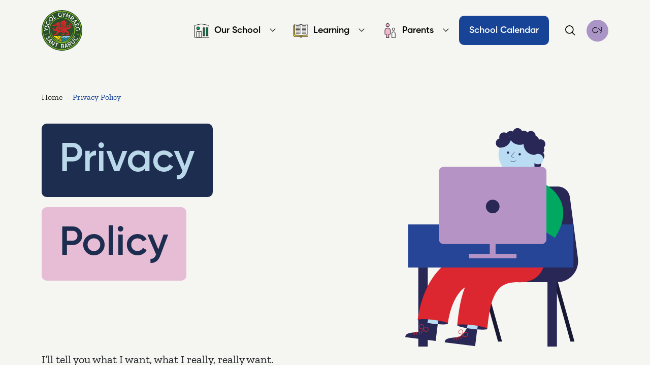

--- FILE ---
content_type: text/html; charset=UTF-8
request_url: https://www.ysgolsantbaruc.cymru/en/privacy-policy/
body_size: 37347
content:
<!DOCTYPE html>
<!--[if lt IE 7]> <html class="no-js lt-ie9 lt-ie8 lt-ie7" lang="en"> <![endif]-->
<!--[if IE 7]>    <html class="no-js lt-ie9 lt-ie8" lang="en"> <![endif]-->
<!--[if IE 8]>    <html class="no-js lt-ie9" lang="en"> <![endif]-->
<!--[if gt IE 8]><!--> <html class="no-js" lang="en"> <!--<![endif]-->
<head>
    <!--
    __  __           _        _             _     _                                          _                              _
    |  \/  | __ _  __| | ___  | |__  _   _  | |   (_)_ __ ___   ___  __ _ _ __ ___  ___ _ __ | |_ __ _ _ __   __ _  ___ _ __(_)_ __   ___
    | |\/| |/ _` |/ _` |/ _ \ | '_ \| | | | | |   | | '_ ` _ \ / _ \/ _` | '__/ _ \/ _ \ '_ \| __/ _` | '_ \ / _` |/ _ \ '__| | '_ \ / _ \
    | |  | | (_| | (_| |  __/ | |_) | |_| | | |___| | | | | | |  __/ (_| | | |  __/  __/ | | | || (_| | | | | (_| |  __/ |  | | | | |  __/
    |_|  |_|\__,_|\__,_|\___| |_.__/ \__, | |_____|_|_| |_| |_|\___|\__, |_|  \___|\___|_| |_|\__\__,_|_| |_|\__, |\___|_|  |_|_| |_|\___|
                                    |___/                          |___/                                    |___/
    -->
    <meta http-equiv="X-UA-Compatible" content="IE=edge,chrome=1">
    <meta name="viewport" content="width=device-width, initial-scale=1.0">
    <meta name="author" content="Limegreentangerine" />

    
<title>Privacy Policy  |  Ysgol Sant Baruc</title>

<meta http-equiv="content-type" content="text/html; charset=UTF-8"/>
<meta name="description" content="Our privacy policy outlines how our website collects, uses, stores, and protects personal information that we may collect from users or visitors."/>
<meta name="generator" content="Concrete CMS"/>
<meta name="msapplication-TileImage" content="https://www.ysgolsantbaruc.cymru/application/files/8816/8865/0947/apple-touch-icon.png"/>
<meta name="msapplication-TileColor" content="rgb(255, 255, 255)"/>
<meta name="theme-color" content="rgb(255, 255, 255)"/>
<link rel="shortcut icon" href="https://www.ysgolsantbaruc.cymru/application/files/8116/8865/0917/favicon.ico" type="image/x-icon"/>
<link rel="icon" href="https://www.ysgolsantbaruc.cymru/application/files/8116/8865/0917/favicon.ico" type="image/x-icon"/>
<link rel="apple-touch-icon" href="https://www.ysgolsantbaruc.cymru/application/files/7716/8865/0932/apple-touch-icon.png"/>
<link rel="canonical" href="https://www.ysgolsantbaruc.cymru/en/privacy-policy/">

<script type="text/javascript">
    var CCM_DISPATCHER_FILENAME = "/index.php";
    var CCM_CID = 237;
    var CCM_EDIT_MODE = false;
    var CCM_ARRANGE_MODE = false;
    var CCM_IMAGE_PATH = "/concrete/images";
    var CCM_APPLICATION_URL = "https://www.ysgolsantbaruc.cymru";
    var CCM_REL = "";
    var CCM_ACTIVE_LOCALE = "en_GB";
    var CCM_USER_REGISTERED = false;
</script>

<script type="text/javascript" src="/concrete/js/jquery.js?ccm_nocache=dfd5c361000d3c7789d7ade1b00772ab4e65796d"></script>
<link href="/application/files/cache/css/f62ef89c901968f929b0d1f28fee2b22488852e3.css?ccm_nocache=dfd5c361000d3c7789d7ade1b00772ab4e65796d" rel="stylesheet" type="text/css" media="all" data-source="/concrete/css/features/search/frontend.css?ccm_nocache=dfd5c361000d3c7789d7ade1b00772ab4e65796d /concrete/css/features/multilingual/frontend.css?ccm_nocache=dfd5c361000d3c7789d7ade1b00772ab4e65796d /concrete/css/features/imagery/frontend.css?ccm_nocache=dfd5c361000d3c7789d7ade1b00772ab4e65796d">
<!-- Google tag (gtag.js) -->
<script async src="https://www.googletagmanager.com/gtag/js?id=G-J5WXD2RD1V"></script>
<script>
  window.dataLayer = window.dataLayer || [];
  function gtag(){dataLayer.push(arguments);}
  gtag('js', new Date());

  gtag('config', 'G-J5WXD2RD1V');
</script>
            <style>
            body {
                opacity: 0;
                transition: opacity 200ms ease-in-out;
            }

            body.loaded {
                opacity: 1;
            }
        </style>

        <link rel="preload" href="/packages/ysb_package/themes/ysb/dist/site.css?1763458219" as="style" onload="this.onload=null;this.rel='stylesheet'" />
        <noscript>
            <link href="/packages/ysb_package/themes/ysb/dist/site.css?1763458219" type="text/css" rel="stylesheet" media="screen, print, projection" />
        </noscript>
    
    
<meta property="og:url"         content="https://www.ysgolsantbaruc.cymru/en/privacy-policy/" />
<meta property="og:type"        content="website" />
<meta property="og:title"       content="Privacy Policy  |  Ysgol Sant Baruc" />

    <meta property="og:description" content="Our privacy policy outlines how our website collects, uses, stores, and protects personal information that we may collect from users or visitors. 

" />

    <meta property="og:image:url"       content="[data-uri]" />
    <meta property="og:image:width"     content="1200" />
    <meta property="og:image:height"    content="630" />
</head>

<body class="page full lang_en">
    <div class="ccm-page ccm-page-id-237 page-type-page page-template-full">

        <header class="main-header">
            <div class="container">
                <div class="d-flex justify-content-between align-items-center">
                    <a href="https://www.ysgolsantbaruc.cymru/en/" class="main-header__logo--container">
                        <h1 class="sr-only visually-hidden">Ysgol Sant Baruc</h1>
                        <svg class="main-header__logo" viewBox="0 0 80 80" version="1.1" xmlns="http://www.w3.org/2000/svg" xmlns:xlink="http://www.w3.org/1999/xlink">
                            <defs>
                                <polygon id="path-1" points="0 0 79.9998 0 79.9998 80 0 80"></polygon>
                            </defs>
                            <g id="Page-1" stroke="none" stroke-width="1" fill="none" fill-rule="evenodd">
                                <g id="Home" transform="translate(-53.000000, -20.000000)">
                                    <g id="Group-74" transform="translate(53.000000, 20.000000)">
                                        <g id="Group-3" transform="translate(0.000000, 0.000000)">
                                            <mask id="mask-2" fill="white">
                                                <use xlink:href="#path-1"></use>
                                            </mask>
                                            <g id="Clip-2"></g>
                                            <path d="M40,0 C34.6006667,0 29.362,1.058 24.43,3.144 C19.666,5.15866667 15.3886667,8.04266667 11.716,11.716 C8.04266667,15.3886667 5.15866667,19.6666667 3.144,24.43 C1.058,29.362 0,34.6006667 0,40 C0,45.3993333 1.058,50.638 3.144,55.57 C5.15866667,60.3333333 8.04266667,64.6113333 11.716,68.284 C15.3886667,71.9573333 19.666,74.8413333 24.43,76.856 C29.362,78.942 34.6006667,80 40,80 C45.3993333,80 50.638,78.942 55.57,76.856 C60.3333333,74.8413333 64.6106667,71.9573333 68.284,68.284 C71.9573333,64.6113333 74.8406667,60.3333333 76.856,55.57 C78.942,50.638 80,45.3993333 80,40 C80,34.6006667 78.942,29.362 76.856,24.43 C74.8406667,19.6666667 71.9573333,15.3886667 68.284,11.716 C64.6106667,8.04266667 60.3333333,5.15866667 55.57,3.144 C50.638,1.058 45.3993333,0 40,0" id="Fill-1" fill="#2A4F2A" mask="url(#mask-2)"></path>
                                        </g>
                                        <path d="M39.4125333,33.7918667 C39.1765333,33.9425333 38.9472,34.1045333 38.7032,34.2405333 C38.4612,34.3812 38.2252,34.5332 37.9785333,34.6652 L37.2378667,35.0612 L37.2738667,35.1385333 C38.4105333,34.9092 39.4892,34.4572 40.4965333,33.8652 C41.5005333,33.2685333 42.4292,32.5172 43.2212,31.6312 C44.0138667,30.7472 44.6645333,29.7258667 45.1072,28.6285333 C45.5452,27.5312 45.7838667,26.3585333 45.7072,25.2058667 L45.6232,25.1905333 C45.5545333,25.4605333 45.4932,25.7318667 45.4192,25.9998667 L45.2932,26.3985333 C45.2498667,26.5305333 45.2145333,26.6652 45.1605333,26.7945333 C44.9698667,27.3172 44.7545333,27.8325333 44.4945333,28.3258667 C43.9818667,29.3165333 43.3338667,30.2372 42.5858667,31.0672 C41.8452,31.9038667 41.0045333,32.6518667 40.1012,33.3125333 L39.7618667,33.5592 C39.6492,33.6425333 39.5285333,33.7138667 39.4125333,33.7918667 L39.4125333,33.7918667 Z M40.4012,31.7585333 L40.4732,31.8032 C41.1458667,31.2885333 41.6425333,30.5885333 42.0092,29.8385333 C42.3725333,29.0838667 42.5985333,28.2698667 42.6958667,27.4492 C42.7945333,26.6278667 42.7625333,25.7985333 42.6005333,24.9965333 C42.5805333,24.8965333 42.5545333,24.7972 42.5298667,24.6978667 C42.5038667,24.5992 42.4852,24.4998667 42.4505333,24.4018667 C42.3865333,24.2072 42.3285333,24.0125333 42.2438667,23.8238667 C42.0812,23.4485333 41.8912,23.0798667 41.6238667,22.7605333 L41.5412,22.7885333 C41.6452,23.1578667 41.7305333,23.5318667 41.7845333,23.9132 C41.8212,24.1012 41.8358667,24.2938667 41.8632,24.4838667 C41.8845333,24.6752 41.8958667,24.8678667 41.9125333,25.0592 C41.9605333,25.8278667 41.9372,26.6025333 41.8425333,27.3692 C41.7565333,28.1365333 41.5972,28.8985333 41.3578667,29.6365333 L41.2685333,29.9132 L41.1618667,30.1845333 C41.0898667,30.3645333 41.0245333,30.5478667 40.9365333,30.7212 L40.8138667,30.9858667 C40.7725333,31.0738667 40.7345333,31.1638667 40.6845333,31.2472 L40.4012,31.7585333 Z M37.5078667,26.5672 C37.1832,26.0512 37.0905333,25.4498667 37.2412,24.8285333 C37.4292,24.0532 37.9838667,23.3305333 38.7645333,22.8458667 C40.7318667,21.6245333 44.0265333,19.7272 45.8285333,18.6918667 C45.5158667,19.6812 45.5358667,20.7005333 45.8998667,21.6465333 C46.4845333,23.1705333 47.8845333,24.2625333 49.6545333,24.6258667 C48.2012,25.9512 47.6298667,27.8572 48.2632,29.5072 C48.3685333,29.7818667 48.5045333,30.0438667 48.6692,30.2892 C48.5785333,30.3178667 48.4892,30.3478667 48.4005333,30.3798667 C46.0212,31.2392 44.7352,33.1705333 45.0038667,35.3418667 C44.0705333,34.8665333 42.4418667,34.2285333 41.1972,34.7552 C40.5338667,35.0358667 40.0712,35.5938667 39.8192,36.4165333 C38.5212,36.2205333 37.7278667,36.8238667 37.4085333,37.4978667 C37.0292,38.2992 37.2138667,39.2612 37.8332,39.9845333 C37.1725333,40.0978667 36.5952,40.0238667 36.1105333,39.7625333 C35.1272,39.2318667 34.8225333,38.0858667 34.8198667,38.0758667 L34.6872,37.5452 L34.2438667,37.8812 C34.2405333,37.8838667 33.9352,38.1145333 33.4778667,38.4518667 C33.1858667,37.8298667 32.7872,36.4452 34.2345333,35.2605333 C34.9272,34.6932 35.6805333,34.2592 36.4092,33.8392 C37.7158667,33.0865333 38.8438667,32.4358667 39.1632,31.2732 C39.3865333,30.4578667 39.1572,29.4878667 38.4672,28.3185333 L37.5385333,26.6178667 L37.5078667,26.5672 Z M55.7752,33.0605333 L55.7432,33.0025333 C55.5238667,33.1192 55.3025333,33.2325333 55.0738667,33.3278667 C54.8492,33.4318667 54.6158667,33.5132 54.3812,33.5872 C54.1905333,33.6432 53.9952,33.6878667 53.7992,33.7185333 C53.8398667,33.6725333 53.8765333,33.6238667 53.9105333,33.5745333 C53.9192,33.5632 53.9272,33.5518667 53.9358667,33.5405333 C54.0138667,33.4278667 54.0745333,33.3025333 54.1232,33.1692 C54.2172,32.9025333 54.2445333,32.6025333 54.1998667,32.3085333 C54.1545333,32.0138667 54.0338667,31.7292 53.8592,31.4845333 C53.8172,31.4218667 53.7698667,31.3632 53.7185333,31.3085333 L53.6418667,31.2258667 L53.5598667,31.1485333 C53.4485333,31.0472 53.3245333,30.9618667 53.1958667,30.8838667 C53.0652,30.8105333 52.9265333,30.7512 52.7852,30.7012 C52.7138667,30.6798667 52.6405333,30.6632 52.5678667,30.6445333 C52.4952,30.6305333 52.4212,30.6165333 52.3472,30.6085333 C52.0505333,30.5778667 51.7498667,30.6072 51.4738667,30.6958667 C50.9172,30.8712 50.4738667,31.2652 50.2592,31.7492 L50.3012,31.8005333 C50.4852,31.6558667 50.6825333,31.5298667 50.8918667,31.4325333 C51.0998667,31.3332 51.3205333,31.2605333 51.5465333,31.2272 C51.8965333,31.1725333 52.2565333,31.2112 52.5805333,31.3378667 C52.2392,31.3792 51.9078667,31.5398667 51.6578667,31.8178667 C51.5012,31.9918667 51.3938667,32.1932 51.3338667,32.4038667 C51.3012,32.5018667 51.2778667,32.6058667 51.2652,32.7145333 C51.2578667,32.7985333 51.2545333,32.8845333 51.2652,32.9712 C51.2698667,33.0585333 51.2898667,33.1445333 51.3112,33.2312 C51.4105333,33.5745333 51.6485333,33.8765333 51.9312,34.0645333 C52.0705333,34.1658667 52.2238667,34.2305333 52.3752,34.2905333 C52.4512,34.3185333 52.5285333,34.3365333 52.6058667,34.3585333 C52.6825333,34.3738667 52.7598667,34.3898667 52.8365333,34.4025333 C53.4532,34.4832 54.0292,34.3358667 54.5278667,34.1012 C55.0238667,33.8552 55.4558667,33.5152 55.7752,33.0605333 L55.7752,33.0605333 Z M33.3038667,33.5405333 C33.7485333,33.0178667 34.0912,32.3932 34.2758667,31.7165333 C34.4605333,31.0432 34.4958667,30.3098667 34.2978667,29.6258667 C34.2018667,29.2845333 34.0365333,28.9625333 33.8238667,28.6852 C33.5972,28.4165333 33.3218667,28.1912 33.0018667,28.0825333 L32.9625333,28.1312 C33.4365333,28.5272 33.7138667,29.1132 33.8132,29.7205333 C33.9158667,30.3305333 33.8512,30.9658667 33.6838667,31.5672 C33.5225333,32.1718667 33.2492,32.7478667 32.8992,33.2718667 C32.5485333,33.7972 32.1185333,34.2678667 31.6398667,34.6832 L31.6785333,34.7305333 C32.3065333,34.4858667 32.8565333,34.0605333 33.3038667,33.5405333 L33.3038667,33.5405333 Z M32.4245333,27.1478667 C32.5852,27.1605333 32.7458667,27.1638667 32.9038667,27.1885333 C33.0638667,27.2018667 33.2198667,27.2325333 33.3758667,27.2618667 C33.6872,27.3292 33.9872,27.4385333 34.2565333,27.5978667 C34.5305333,27.7505333 34.7658667,27.9658667 34.9512,28.2192 L35.0205333,28.3138667 L35.0818667,28.4145333 C35.1245333,28.4805333 35.1585333,28.5518667 35.1952,28.6225333 C35.2685333,28.7625333 35.3285333,28.9098667 35.3838667,29.0592 L35.4358667,29.0412 C35.5218667,28.6712 35.4685333,28.2985333 35.3112,27.9545333 C35.1532,27.6132 34.8778667,27.3105333 34.5438667,27.1198667 C34.2118667,26.9258667 33.8385333,26.8318667 33.4765333,26.8285333 C33.1132,26.8292 32.7578667,26.9052 32.4265333,27.0925333 L32.4245333,27.1478667 Z M31.2485333,26.1818667 L31.2392,26.0925333 L29.5572,26.2958667 L29.5718667,26.4178667 L29.9072,26.6485333 C30.0138667,26.7218667 30.1605333,26.7305333 30.2798667,26.6698667 L31.2485333,26.1818667 Z M58.4905333,30.6272 C58.6638667,31.2885333 58.7252,31.9825333 58.6678667,32.6705333 C58.6198667,33.2538667 58.4938667,33.8305333 58.3118667,34.3925333 C58.2385333,34.3072 58.0252,34.0698667 57.6978667,33.7825333 C57.5772,34.0765333 57.4272,34.3745333 57.2458667,34.6678667 L57.2572,34.6665333 C55.5098667,37.5972 52.6125333,37.9265333 50.4645333,37.6772 C50.4198667,37.3805333 50.3132,37.0852 50.1412,36.8365333 C49.8985333,36.4898667 49.5505333,36.2345333 49.1025333,36.1658667 L49.0352,36.2205333 L49.1718667,36.4252 C49.2172,36.4932 49.2525333,36.5665333 49.2932,36.6365333 C49.3698667,36.7798667 49.4358667,36.9285333 49.4858667,37.0818667 C49.5892,37.3885333 49.6365333,37.7125333 49.6292,38.0398667 C49.6285333,38.3672 49.5792,38.6965333 49.5218667,39.0245333 C49.5105333,39.0878667 49.4972,39.1518667 49.4852,39.2152 C49.1712,40.2972 48.9885333,41.0572 51.3972,41.2652 C51.3972,41.2652 53.0738667,41.2792 53.0845333,42.5365333 C53.0845333,42.5365333 52.3718667,42.3805333 52.1198667,42.7665333 C52.1198667,42.7665333 52.5392,42.9998667 52.8665333,43.9858667 C53.0472,44.0158667 53.7912,44.1912 54.0012,45.1012 C53.7758667,45.0932 53.4452,45.1565333 53.1505333,45.2952 C53.2398667,45.9898667 53.2765333,46.8665333 53.2158667,47.9725333 C53.7018667,48.4332 54.2478667,48.0738667 54.2478667,48.0738667 C54.2478667,48.0738667 55.1978667,49.0812 54.9605333,49.7032 C53.6185333,49.2705333 52.6152,49.0052 51.7058667,49.5005333 C50.8318667,49.9772 50.3378667,49.7345333 50.1058667,49.5192 C49.9205333,49.3478667 49.6605333,49.2785333 49.4158667,49.3592 C49.1218667,49.4565333 48.7945333,49.7072 48.6972,50.3272 C48.6972,50.3272 48.1452,49.9385333 48.0438667,49.5018667 C48.0172,49.3838667 48.0712,49.0818667 48.2112,48.8032 C48.2965333,48.6325333 48.1045333,48.4618667 47.9452,48.5672 C47.8012,48.6625333 47.6445333,48.7938667 47.4858667,48.9732 C47.2925333,48.4812 47.7965333,47.2425333 48.6505333,47.1612 C48.7058667,47.1558667 49.1618667,47.7172 50.5432,47.7558667 C51.0072,47.7692 51.6818667,47.6545333 51.7085333,47.3705333 C51.7692,46.7292 51.5585333,45.9825333 51.2392,45.3478667 C51.1798667,45.2305333 51.0465333,45.1698667 50.9165333,45.2018667 L49.7985333,45.4778667 C49.8752,44.7538667 49.7732,44.3492 49.5618667,44.1092 C49.3592,43.8585333 49.1518667,43.8418667 49.1518667,43.8418667 L48.4572,43.7452 C48.2258667,43.7098667 47.9958667,43.6665333 47.7658667,43.6278667 C47.5365333,43.5845333 47.3105333,43.5278667 47.0832,43.4792 C46.1798667,43.2558667 45.2998667,42.9358667 44.5085333,42.4638667 C43.7118667,42.0038667 43.0078667,41.3872 42.4632,40.6458667 C42.1878667,40.2765333 41.9558667,39.8758667 41.7558667,39.4598667 L41.6112,39.1445333 C41.5658667,39.0378667 41.5092,38.9358667 41.4758667,38.8245333 L41.2452,38.1658667 L41.1385333,38.1985333 C41.0245333,39.2172 41.2498667,40.2518667 41.7452,41.1772 C42.2405333,42.1018667 43.0245333,42.8898667 43.9332,43.4205333 C44.2765333,43.6232 44.6345333,43.7898667 45.0012,43.9238667 C45.0012,43.9245333 45.0012,43.9252 45.0005333,43.9258667 C45.2685333,44.0065333 45.8365333,44.2692 45.9838667,45.0632 C45.5845333,45.0312 44.8372,45.2132 44.5538667,45.6645333 C44.4805333,46.2238667 44.3338667,46.7792 43.8012,47.7965333 C43.3845333,48.5805333 44.4045333,48.2972 44.4045333,48.2972 C44.4045333,48.2972 45.0732,48.6485333 45.3212,49.6225333 C44.1372,49.3518667 42.8198667,49.0005333 41.3392,49.5458667 C40.7085333,49.7785333 40.2892,49.6772 40.0485333,49.5258667 C39.8545333,49.4038667 39.6085333,49.3898667 39.3952,49.4872 C39.1785333,49.5872 38.9225333,49.7565333 38.7258667,50.0412 C38.7258667,50.0412 38.2438667,49.4152 38.5505333,48.7992 C38.6658667,48.5672 38.4558667,48.3178667 38.2132,48.4065333 C38.0652,48.4612 37.9045333,48.5492 37.7432,48.6892 C37.5672,48.2418667 38.1005333,47.2692 39.0372,47.1072 C39.2785333,47.0652 39.5492,47.8425333 40.8038667,47.8778667 C41.2258667,47.8898667 42.1205333,47.8132 42.2818667,47.4672 C42.8585333,46.2305333 42.9618667,45.2305333 42.4125333,44.5378667 C42.3432,44.4505333 42.2245333,44.4165333 42.1158667,44.4505333 L40.6298667,44.9165333 C40.6638667,44.1912 40.4685333,43.5545333 40.1778667,42.9705333 C40.1758667,42.9692 40.1738667,42.9672 40.1718667,42.9658667 C40.2658667,42.8372 40.3552,42.7058667 40.4305333,42.5685333 C40.4725333,42.4872 40.5152,42.4085333 40.5532,42.3265333 C40.5892,42.2438667 40.6232,42.1612 40.6532,42.0758667 C40.7185333,41.9085333 40.7585333,41.7278667 40.7905333,41.5445333 L40.7085333,41.4732 C40.4912,41.7018667 40.2718667,41.9272 40.0325333,42.1292 C39.9172,42.2345333 39.7932,42.3298667 39.6718667,42.4278667 C39.5445333,42.5165333 39.4232,42.6152 39.2878667,42.6925333 C38.7625333,43.0252 38.1812,43.2605333 37.5798667,43.4105333 C36.9812,43.5725333 36.3618667,43.6558667 35.7412,43.6992 L35.2745333,43.7252 L34.9532,43.7292 C35.2032,43.1112 35.2118667,42.1685333 34.9758667,41.5898667 L34.8352,41.5898667 C34.4932,42.6545333 33.9152,43.5178667 33.2005333,44.5318667 C32.9492,44.8872 32.6672,45.2638667 32.3565333,45.6432 C32.5432,45.8525333 32.8858667,46.3692 32.6085333,47.1325333 C32.3192,46.9252 31.7052,46.7265333 31.2418667,46.8672 C30.5645333,47.5325333 29.8012,48.1425333 28.9652,48.5838667 C29.2425333,48.8758667 29.5312,49.4192 29.3158667,49.9465333 C29.1492,49.7952 28.3252,49.3545333 27.5732,49.5545333 C27.4238667,49.6038667 27.2725333,49.6505333 27.1178667,49.6945333 C26.0985333,49.9825333 25.3078667,48.3165333 24.6032,50.2712 C23.9525333,49.7625333 23.8832,49.6658667 23.7832,48.8918667 C23.7832,48.8918667 24.2198667,48.8118667 24.6098667,48.6158667 C24.8612,48.4898667 24.7412,48.1112 24.4665333,48.1658667 C24.3012,48.1985333 24.1145333,48.2705333 23.9158667,48.4052 C23.8872,47.8778667 24.1658667,47.0305333 25.5652,46.9252 C26.7338667,47.8065333 28.0572,48.1965333 29.5812,45.5245333 C29.1985333,45.3518667 28.8445333,45.1385333 28.6952,45.0452 C28.8885333,44.8532 29.0698667,44.6498667 29.2385333,44.4385333 C29.8372,43.6818667 30.2865333,42.8185333 30.5905333,41.9185333 C30.8945333,41.0172 31.0552,40.0732 31.0478667,39.1272 C31.0372,38.6538667 30.9965333,38.1818667 30.8852,37.7178667 C30.8558667,37.6018667 30.8278667,37.4872 30.7958667,37.3738667 C30.7578667,37.2598667 30.7178667,37.1465333 30.6718667,37.0365333 C30.5932,36.8152 30.4692,36.6012 30.3425333,36.4045333 L30.2465333,36.4285333 C30.2772,36.6452 30.3252,36.8578667 30.3318667,37.0778667 C30.3385333,37.1872 30.3485333,37.2958667 30.3532,37.4052 L30.3525333,37.7345333 C30.3552,38.1732 30.3178667,38.6132 30.2658667,39.0498667 C30.1538667,39.9152 29.9498667,40.7698667 29.6685333,41.5978667 C29.4058667,41.4578667 29.0678667,41.2625333 28.7305333,41.0092 C28.1278667,41.1432 27.5552,41.1538667 27.0218667,41.0752 C26.9212,41.3132 26.5878667,41.9058667 25.7352,41.9798667 C25.8252,41.5818667 25.7472,40.8098667 25.3265333,40.4918667 C24.7118667,40.1532 24.1938667,39.7185333 23.7972,39.2885333 C23.7972,39.2885333 23.4805333,39.8178667 22.5192,39.9698667 C22.7278667,39.5332 23.1698667,38.4512 22.5705333,38.0998667 C22.5705333,38.0998667 21.7852,37.6518667 21.5498667,36.6578667 C21.5498667,36.6578667 21.3232,35.7365333 20.2152,36.0785333 C20.2618667,35.6712 20.4445333,35.1125333 21.3265333,34.8685333 C21.3265333,34.8685333 21.6392,35.4732 22.5772,35.5552 C22.5772,35.5552 22.9478667,35.1792 21.7365333,34.5445333 C21.7365333,34.5445333 22.8912,33.8558667 23.8505333,35.2332 C23.8505333,35.2332 23.0178667,37.2698667 25.4898667,38.0432 L25.4525333,37.0898667 C25.4525333,37.0898667 26.4465333,37.7445333 27.5858667,37.9405333 C27.5992,38.0098667 27.6138667,38.0785333 27.6325333,38.1465333 C27.8278667,38.8845333 28.1752,39.5558667 28.6792,40.1032 L28.7478667,40.0745333 L28.5732,39.5812 C28.3825333,38.9658667 28.2138667,37.9692 28.2058667,37.9265333 C27.3385333,33.1885333 33.4338667,32.0372 31.8412,29.4805333 C30.3678667,29.4265333 29.8265333,31.4885333 29.8265333,31.4885333 L28.5798667,30.6318667 C29.2585333,30.4385333 29.7452,29.8318667 29.6345333,29.1338667 C29.5532,28.6218667 29.1218667,28.1932 28.5592,28.0678667 C27.6032,27.8552 26.7078667,28.4798667 26.6538667,29.3118667 C26.6512,29.3512 26.6512,29.3898667 26.6525333,29.4278667 L24.2965333,27.9345333 C24.2965333,27.9345333 26.1625333,26.9438667 28.5178667,26.3345333 L29.0685333,25.4618667 C29.5372,25.3885333 30.0372,25.1725333 30.7265333,24.9618667 C31.6272,24.6865333 32.1785333,23.6798667 32.1738667,23.0098667 C33.0045333,23.3345333 33.1485333,24.0245333 33.1118667,24.5518667 C33.4692,24.3172 34.0818667,23.4378667 34.2458667,22.8885333 C35.2252,23.4305333 35.5985333,24.6058667 34.7878667,25.9258667 C36.1278667,26.2558667 36.9498667,27.5538667 36.9498667,27.5538667 L36.3252,28.0812 C36.8978667,28.7805333 37.1418667,29.9352 37.0692,29.9878667 C37.0692,29.9878667 36.6598667,30.1498667 36.4145333,30.2312 C36.7758667,30.9612 36.8045333,32.0698667 36.8045333,32.0698667 C36.8045333,32.0698667 36.1538667,32.1238667 35.9632,32.1785333 C35.8618667,32.4465333 35.8052,32.8598667 35.8938667,33.2945333 C35.2138667,33.6872 34.4625333,34.1325333 33.7758667,34.6945333 C31.8392,36.2792 32.4545333,38.3392 33.0498667,39.2065333 L33.2605333,39.5138667 L33.5678667,39.2898667 C33.8485333,39.0852 34.0945333,38.9032 34.2832,38.7625333 C34.4992,39.2458667 34.9378667,39.9718667 35.7412,40.4092 C36.1892,40.6525333 36.6885333,40.7738667 37.2352,40.7738667 C37.6905333,40.7738667 38.1785333,40.6898667 38.6972,40.5198667 L39.4078667,40.2878667 L38.8058667,39.8665333 C37.9625333,39.2758667 37.7992,38.3805333 38.0732,37.8012 C38.3585333,37.1998667 39.0745333,36.9772 39.9892,37.2052 L40.3638667,37.2985333 L40.4458667,36.9165333 C40.6132,36.1398667 40.9485333,35.6545333 41.4705333,35.4332 C42.2038667,35.1225333 43.1972,35.3845333 43.9012,35.6598667 C44.7038667,35.9745333 45.3245333,36.3785333 45.3305333,36.3825333 L46.1912,36.9458667 L45.8905333,35.9578667 C45.5965333,34.9898667 45.6585333,34.0665333 46.0312,33.2678667 C47.1145333,33.4198667 48.1652,34.2858667 49.4612,34.8218667 C48.5918667,33.3925333 48.7418667,31.4432 50.0638667,30.1065333 C51.2858667,28.8718667 53.1972,28.5972 54.6765333,29.4352 C55.7092,30.0205333 56.5825333,31.1138667 56.5312,33.0305333 C57.7472,31.9145333 57.5412,29.4398667 57.0772,28.9092 C56.7678667,29.1065333 56.4372,29.3598667 56.1012,29.6865333 C55.5925333,28.9652 55.3992,27.3718667 53.7545333,26.3458667 C56.0932,25.8638667 58.0052,26.7252 58.8625333,28.2238667 C58.8625333,28.2238667 58.5265333,28.2438667 58.0132,28.4372 C57.5658667,27.8992 57.0272,27.4432 56.3958667,27.1545333 L56.3572,27.1985333 C56.6105333,27.4278667 56.8492,27.6732 57.0678667,27.9352 C57.2892,28.1945333 57.4952,28.4678667 57.6772,28.7565333 C58.0425333,29.3325333 58.3238667,29.9638667 58.4905333,30.6272 L58.4905333,30.6272 Z M21.4018667,30.6698667 C21.0705333,30.7112 20.7258667,30.7985333 20.3365333,30.8852 C20.5112,30.5285333 20.7685333,30.2185333 21.0872,29.9578667 C21.4065333,29.6985333 21.7992,29.5078667 22.2132,29.3992 C22.6292,29.2905333 23.0598667,29.2718667 23.4605333,29.3052 C23.8632,29.3385333 24.2385333,29.4205333 24.5852,29.5132 C25.2832,29.7012 25.8618667,29.9258667 26.4072,29.9965333 C26.6825333,30.0338667 26.9645333,30.0298667 27.2805333,29.9692 C27.5965333,29.9105333 27.9298667,29.7858667 28.3038667,29.6472 C28.1772,30.0218667 27.9552,30.3638667 27.6432,30.6512 C27.3332,30.9378667 26.9178667,31.1465333 26.4845333,31.2445333 C26.0492,31.3445333 25.6178667,31.3312 25.2265333,31.2832 C24.8338667,31.2332 24.4745333,31.1452 24.1405333,31.0565333 C23.4705333,30.8772 22.9078667,30.6992 22.3265333,30.6485333 C22.0345333,30.6185333 21.7305333,30.6252 21.4018667,30.6698667 L21.4018667,30.6698667 Z" id="Fill-4" fill="#DE252A"></path>
                                        <path d="M40,2.79833333 C60.5453333,2.79833333 77.2013333,19.4543333 77.2013333,40.0003333 C77.2013333,60.5463333 60.5453333,77.2016667 40,77.2016667 C19.454,77.2016667 2.798,60.5463333 2.798,40.0003333 C2.798,19.4543333 19.454,2.79833333 40,2.79833333 M40,1.44366667 C34.7953333,1.44366667 29.746,2.463 24.9913333,4.47433333 C20.4,6.41566667 16.2766667,9.19566667 12.7366667,12.7363333 C9.196,16.277 6.416,20.4003333 4.47333333,24.9916667 C2.46266667,29.7463333 1.44333333,34.7956667 1.44333333,40.0003333 C1.44333333,45.2043333 2.46266667,50.2543333 4.47333333,55.0083333 C6.416,59.5996667 9.196,63.723 12.7366667,67.2636667 C16.2766667,70.8043333 20.4,73.5843333 24.9913333,75.5263333 C29.746,77.537 34.7953333,78.557 40,78.557 C45.204,78.557 50.254,77.537 55.008,75.5263333 C59.5993333,73.5843333 63.7226667,70.8043333 67.2633333,67.2636667 C70.8033333,63.723 73.584,59.5996667 75.526,55.0083333 C77.5366667,50.2543333 78.5566667,45.2043333 78.5566667,40.0003333 C78.5566667,34.7956667 77.5366667,29.7463333 75.526,24.9916667 C73.584,20.4003333 70.8033333,16.277 67.2633333,12.7363333 C63.7226667,9.19566667 59.5993333,6.41566667 55.008,4.47433333 C50.254,2.463 45.204,1.44366667 40,1.44366667" id="Fill-6" fill="#86BC28"></path>
                                        <path d="M8.50286667,54.8184 L9.91753333,54.3870667 L9.9502,54.4464 C9.63953333,54.9270667 9.63886667,55.5844 9.93886667,56.1284 C10.2822,56.7517333 10.8695333,56.9310667 11.4548667,56.6084 C12.0408667,56.2850667 12.0675333,55.5617333 12.2275333,54.7384 C12.4182,53.7437333 12.4735333,52.8230667 13.5588667,52.2250667 C14.6728667,51.6110667 15.9962,51.9904 16.7108667,53.2864 C17.0048667,53.8204 17.1162,54.3390667 17.1162,54.7257333 L15.8548667,55.1630667 L15.8222,55.1037333 C15.9335333,54.7844 15.9162,54.3430667 15.6595333,53.8784 C15.3868667,53.3837333 14.8235333,53.0884 14.2088667,53.4270667 C13.6135333,53.7550667 13.6102,54.4530667 13.4488667,55.3417333 C13.2642,56.3464 13.1422,57.2384 12.0862,57.8204 C10.9528667,58.4450667 9.61686667,58.0210667 8.94086667,56.7944 C8.52153333,56.0330667 8.4142,55.2930667 8.50286667,54.8184" id="Fill-8" fill="#FFFFFF"></path>
                                        <path d="M14.3935333,64.1131333 C14.6702,64.0984667 14.8542,63.9258 15.2535333,63.3138 L15.6515333,62.7184667 L13.8762,60.6551333 L13.1702,60.9944667 C12.5622,61.2791333 12.3795333,61.4364667 12.3162,61.6998 L11.1008667,60.2871333 C11.3102,60.3458 11.5422,60.2798 11.8988667,60.1218 L19.0242,56.9564667 L20.0782,58.1804667 L15.8902,64.7771333 C15.6888667,65.1144667 15.5742,65.3171333 15.6088667,65.5258 L14.3935333,64.1131333 Z M16.2742,61.7944667 L18.4808667,58.5264667 L18.4515333,58.4918 L14.8895333,60.1858 L16.2742,61.7944667 Z" id="Fill-10" fill="#FFFFFF"></path>
                                        <path d="M18.2465333,65.2732667 L20.7332,61.7686 C21.3038667,60.9632667 21.5972,60.4726 21.6625333,60.0486 L22.8418667,60.8846 L22.4785333,67.1732667 L22.4045333,67.9406 L22.4412,67.9666 L22.8165333,67.3992667 L24.9192,64.4546 C25.4392,63.7219333 25.6658667,63.3046 25.7245333,62.9292667 L27.1705333,63.9552667 C26.8012,64.1632667 26.4345333,64.6026 25.8632,65.4072667 L23.3765333,68.9119333 C22.8058667,69.7172667 22.5132,70.2079333 22.4378667,70.6259333 L21.2778667,69.8026 L21.5365333,63.6419333 L21.6038667,62.8832667 L21.5578667,62.8506 L21.1892,63.4086 L19.1912,66.2252667 C18.6705333,66.9586 18.4438667,67.3759333 18.3852,67.7512667 L16.9305333,66.7186 C17.3092,66.5166 17.6758667,66.0779333 18.2465333,65.2732667" id="Fill-12" fill="#FFFFFF"></path>
                                        <path d="M32.9915333,66.1724 L32.4988667,67.4864 C32.2788667,67.2050667 31.8962,67.0030667 31.1242,66.7137333 L30.7542,66.5750667 L28.9722,71.3277333 C28.6255333,72.2517333 28.4568667,72.7970667 28.4915333,73.2197333 L26.8422,72.6017333 C27.1348667,72.3017333 27.3775333,71.7837333 27.7242,70.8597333 L29.5062,66.1070667 L29.1255333,65.9650667 C28.3535333,65.6757333 27.9322,65.5764 27.5815333,65.6437333 L28.0742,64.3297333 L32.9915333,66.1724 Z" id="Fill-14" fill="#FFFFFF"></path>
                                        <path d="M38.4783333,73.2682 L38.3323333,68.9728667 C38.299,67.9862 38.2343333,67.4182 38.0296667,67.0415333 L41.3023333,66.9308667 C42.8823333,66.8768667 43.8676667,67.6115333 43.915,69.0142 C43.9403333,69.7588667 43.7036667,70.4468667 43.1296667,70.8508667 C43.8496667,71.0895333 44.3143333,71.7975333 44.3436667,72.6522 C44.395,74.1755333 43.3963333,75.0435333 41.6703333,75.1015333 L38.307,75.2155333 C38.4863333,74.8255333 38.5116667,74.2542 38.4783333,73.2682 L38.4783333,73.2682 Z M41.321,70.4842 C42.2576667,70.4522 42.647,69.9342 42.6203333,69.1455333 C42.593,68.3568667 41.9956667,68.0475333 41.2396667,68.0735333 L39.6256667,68.1282 L39.707,70.5388667 L41.321,70.4842 Z M41.4396667,73.9795333 C42.4443333,73.9455333 43.0756667,73.5735333 43.045,72.6748667 C43.017,71.8528667 42.473,71.4762 41.5483333,71.5075333 L39.7423333,71.5688667 L39.8263333,74.0342 L41.4396667,73.9795333 Z" id="Fill-16" fill="#FFFFFF"></path>
                                        <path d="M50.775,73.4916 C50.881,73.2356 50.8036667,72.9956 50.4236667,72.3716 L50.057,71.7556 L47.4303333,72.4696 L47.433,73.2529333 C47.4283333,73.9242667 47.4916667,74.1569333 47.7016667,74.3269333 L45.903,74.8162667 C46.0463333,74.6522667 46.0863333,74.4142667 46.0976667,74.0249333 L46.307,66.2316 L47.8656667,65.8076 L52.019,72.4262667 C52.2363333,72.7536 52.3703333,72.9442667 52.5736667,73.0029333 L50.775,73.4916 Z M49.4916667,70.7962667 L47.491,67.3976 L47.447,67.4096 L47.443,71.3529333 L49.4916667,70.7962667 Z" id="Fill-18" fill="#FFFFFF"></path>
                                        <path d="M53.4336667,70.4845333 L51.3863333,66.7052 C50.9163333,65.8378667 50.605,65.3578667 50.253,65.1118667 L53.133,63.5518667 C54.553,62.7825333 55.9536667,63.0218667 56.7323333,64.4578667 C57.2756667,65.4605333 57.1863333,66.4572 56.609,67.1938667 L58.519,68.7278667 C59.127,69.2338667 59.401,69.3598667 59.6316667,69.3352 L58.003,70.2172 C58.003,69.9805333 57.8643333,69.8185333 57.2916667,69.3552 L55.6363333,68.0072 L54.0576667,68.8625333 L54.705,70.0578667 C55.1336667,70.8485333 55.3876667,71.2465333 55.719,71.4538667 L54.1496667,72.3038667 C54.1356667,71.8752 53.9036667,71.3525333 53.4336667,70.4845333 L53.4336667,70.4845333 Z M54.8403333,67.1538667 C55.7143333,66.6805333 56.031,65.9852 55.561,65.1172 C55.1116667,64.2885333 54.371,64.1778667 53.4876667,64.6565333 L52.1663333,65.3718667 L53.5196667,67.8692 L54.8403333,67.1538667 Z" id="Fill-20" fill="#FFFFFF"></path>
                                        <path d="M62.0244667,58.9444667 L64.4811333,61.5404667 C65.5664667,62.6871333 65.6464667,64.3324667 64.2604667,65.6444667 C62.8744667,66.9564667 61.2364667,66.7864667 60.1511333,65.6391333 L57.6944667,63.0431333 C57.0164667,62.3264667 56.5998,61.9358 56.1964667,61.7891333 L57.4924667,60.5624667 C57.5944667,60.9338 57.8858,61.3071333 58.5038,61.9598 L60.9758,64.5718 C61.7444667,65.3844667 62.6024667,65.5684667 63.4391333,64.7764667 C64.2758,63.9844667 64.1391333,63.1171333 63.3704667,62.3051333 L60.8984667,59.6931333 C60.2811333,59.0404667 59.9238,58.7291333 59.5591333,58.6064667 L60.8544667,57.3798 C60.9791333,57.7904667 61.3464667,58.2278 62.0244667,58.9444667" id="Fill-22" fill="#FFFFFF"></path>
                                        <path d="M64.7521333,58.9810667 C62.5821333,57.6330667 62.0808,55.2610667 63.3074667,53.2850667 C63.6888,52.6710667 64.0914667,52.2304 64.6221333,51.8544 L65.8381333,52.5570667 L65.8021333,52.6144 C65.2708,52.7630667 64.7628,53.1650667 64.3341333,53.8557333 C63.4941333,55.2084 63.8921333,56.8117333 65.4941333,57.8070667 C67.0961333,58.8017333 68.7274667,58.4197333 69.5501333,57.0957333 C69.9848,56.3957333 70.1141333,55.7717333 70.0181333,55.2197333 L70.0541333,55.1624 L71.2161333,55.9510667 C71.1148,56.5924 70.9074667,57.1544 70.5261333,57.7684 C69.3108,59.7257333 66.9314667,60.3350667 64.7521333,58.9810667" id="Fill-24" fill="#FFFFFF"></path>
                                        <path d="M11.1171333,38.7928 L9.79313333,38.7081333 L5.29046667,40.9208 C4.91646667,41.1001333 4.76446667,41.2381333 4.70046667,41.3921333 L4.82246667,39.4761333 C5.03713333,39.5581333 5.28246667,39.4948 5.70046667,39.3174667 L8.6978,37.9708 L5.86513333,36.2281333 C5.50513333,36.0241333 5.25913333,35.9174667 5.0458,35.9834667 L5.16846667,34.0674667 C5.2138,34.2174667 5.34646667,34.3728 5.69513333,34.5988 L9.87846667,37.3788 L11.2024667,37.4634667 C12.1871333,37.5261333 12.7591333,37.5174667 13.1538,37.3508 L13.0391333,39.1421333 C12.6684667,38.9261333 12.1018,38.8554667 11.1171333,38.7928" id="Fill-26" fill="#FFFFFF"></path>
                                        <path d="M12.9953333,35.0258 L11.676,34.3571333 L11.6933333,34.2918 C12.2506667,34.1598 12.7066667,33.6864667 12.8673333,33.0864667 C13.0513333,32.3991333 12.752,31.8631333 12.106,31.6898 C11.46,31.5164667 10.9393333,32.0204667 10.254,32.5038 C9.428,33.0884667 8.75,33.7138 7.55333333,33.3931333 C6.32466667,33.0638 5.63333333,31.8738 6.01533333,30.4444667 C6.17333333,29.8558 6.45266667,29.4044667 6.72,29.1251333 L7.93333333,29.6838 L7.91533333,29.7491333 C7.61333333,29.9024667 7.32066667,30.2331333 7.18333333,30.7458 C7.03733333,31.2911333 7.23933333,31.8944667 7.91733333,32.0758 C8.574,32.2518 9.05933333,31.7511333 9.79133333,31.2218 C10.62,30.6258 11.326,30.0664667 12.4913333,30.3784667 C13.7406667,30.7131333 14.41,31.9444667 14.048,33.2971333 C13.8233333,34.1371333 13.388,34.7451333 12.9953333,35.0258" id="Fill-28" fill="#FFFFFF"></path>
                                        <path d="M14.2369333,21.9506667 C14.4349333,22.1606667 14.7229333,22.3426667 15.1376,22.5666667 L16.9016,23.5233333 C17.3382667,24.5566667 17.2569333,25.72 16.6756,26.792 C15.6636,28.6593333 13.4109333,29.6866667 10.9629333,28.36 C8.7456,27.1586667 8.07493333,24.8293333 9.28093333,22.6053333 C9.7436,21.7513333 10.3776,21.1566667 11.0502667,20.7893333 L12.0896,21.6093333 L12.0576,21.6686667 C11.3569333,21.88 10.7536,22.3493333 10.3222667,23.144 C9.5156,24.634 9.96093333,26.25 11.6289333,27.154 C13.4696,28.1513333 15.0036,27.4153333 15.6442667,26.2333333 C15.9722667,25.6273333 16.0542667,25.0173333 15.8956,24.4813333 L14.5849333,23.7706667 C14.1316,23.5253333 13.7876,23.3773333 13.4936,23.3213333 L14.2369333,21.9506667 Z" id="Fill-30" fill="#FFFFFF"></path>
                                        <path d="M15.3518667,20.691 C13.5952,18.9123333 13.5192,16.553 15.1985333,14.8943333 C16.8778667,13.235 19.2438667,13.3323333 21.0005333,15.111 C22.7725333,16.905 22.8565333,19.2723333 21.1692,20.939 C19.4898667,22.5976667 17.1158667,22.477 15.3518667,20.691 M20.0118667,16.087 C18.7098667,14.769 17.1312,14.649 16.0305333,15.7363333 C14.9298667,16.8236667 15.0378667,18.3963333 16.3405333,19.7143333 C17.6498667,21.0403333 19.2278667,21.1916667 20.3372,20.0963333 C21.4458667,19.001 21.3218667,17.413 20.0118667,16.087" id="Fill-32" fill="#FFFFFF"></path>
                                        <path d="M27.6246,14.3230667 L28.3552667,15.5717333 L24.7199333,17.6997333 C24.6826,17.2777333 24.4332667,16.7624 23.9352667,15.9110667 L21.7646,12.2017333 C21.2666,11.3504 20.9399333,10.8810667 20.5899333,10.6417333 L22.1199333,9.74573333 C22.1579333,10.1684 22.4066,10.6830667 22.9052667,11.5350667 L25.4466,15.8777333 L26.4406,15.2957333 C27.1226,14.8964 27.4552667,14.6377333 27.6246,14.3230667" id="Fill-34" fill="#FFFFFF"></path>
                                        <path d="M39.4672,8.55126667 C39.4132,8.83526667 39.4352,9.1746 39.4972,9.6426 L39.7592,11.6319333 C39.1798667,12.5926 38.1905333,13.2099333 36.9818667,13.3686 C34.8765333,13.6459333 32.7232,12.4252667 32.3592,9.6646 C32.0298667,7.16393333 33.5205333,5.25326667 36.0278667,4.92326667 C36.9905333,4.7966 37.8438667,4.9606 38.5365333,5.28993333 L38.4832,6.6126 L38.4158667,6.62193333 C37.8332,6.1786 37.0992,5.96593333 36.2038667,6.08326667 C34.5245333,6.3046 33.4785333,7.6146 33.7265333,9.49526667 C33.9998667,11.5719333 35.4958667,12.3806 36.8285333,12.2052667 C37.5112,12.1159333 38.0538667,11.8232667 38.3938667,11.3806 L38.1992,9.90193333 C38.1318667,9.3906 38.0492,9.02593333 37.9225333,8.7546 L39.4672,8.55126667 Z" id="Fill-36" fill="#FFFFFF"></path>
                                        <path d="M42.8630667,11.2322 L43.0230667,9.91553333 L41.0717333,5.29153333 C40.9137333,4.9082 40.7850667,4.74886667 40.6344,4.67553333 L42.5404,4.90753333 C42.4464,5.11686667 42.4957333,5.3662 42.6484,5.79353333 L43.8224,8.86353333 L45.7237333,6.13486667 C45.9484,5.7862 46.0684,5.54753333 46.0150667,5.33086667 L47.9210667,5.56286667 C47.7684,5.59953333 47.6057333,5.72353333 47.3597333,6.0582 L44.3457333,10.0762 L44.1857333,11.3935333 C44.0664,12.3728667 44.0424,12.9442 44.1864,13.3488667 L42.4044,13.1315333 C42.6417333,12.7735333 42.7437333,12.2115333 42.8630667,11.2322" id="Fill-38" fill="#FFFFFF"></path>
                                        <path d="M47.764,12.1226667 L49.504,7.97866667 C49.886,7.06866667 50.0646667,6.526 50.0366667,6.09733333 L51.39,6.666 L51.954,11.4206667 L52.006,11.4426667 L55.7946667,8.51466667 L57.1373333,9.07866667 C56.812,9.358 56.56,9.87066667 56.1786667,10.7806667 L54.5146667,14.7426667 C54.1333333,15.6526667 53.9433333,16.1913333 53.972,16.6193333 L52.3266667,15.9286667 C52.6146667,15.6813333 52.8493333,15.268 53.2266667,14.3686667 L54.4826667,11.3766667 L54.8493333,10.5913333 L54.8186667,10.578 L54.146,11.1286667 L51.29,13.2346667 L51.1653333,13.182 L50.6686667,9.668 L50.5906667,8.80333333 L50.57,8.79466667 L50.266,9.606 L49.01,12.598 C48.632,13.4973333 48.5013333,13.9546667 48.526,14.3333333 L46.8813333,13.6426667 C47.1733333,13.3846667 47.4206667,12.9413333 47.764,12.1226667" id="Fill-40" fill="#FFFFFF"></path>
                                        <path d="M56.4227333,16.0676667 L59.1734,12.7656667 C59.8054,12.0076667 60.1354,11.541 60.2334,11.123 L62.7500667,13.219 C63.9907333,14.253 64.2880667,15.6423333 63.2427333,16.897 C62.5127333,17.7736667 61.5540667,18.0596667 60.6560667,17.7963333 L59.9400667,20.139 C59.6954,20.891 59.6794,21.1923333 59.7880667,21.397 L58.3654,20.2116667 C58.5854,20.1236667 58.6840667,19.935 58.9020667,19.2316667 L59.5407333,17.195 L58.1607333,16.0456667 L57.2907333,17.0903333 C56.7154,17.781 56.4394,18.165 56.3700667,18.549 L54.9987333,17.407 C55.3920667,17.235 55.7914,16.8256667 56.4227333,16.0676667 L56.4227333,16.0676667 Z M60.0380667,16.1396667 C60.8014,16.7756667 61.5647333,16.8123333 62.1960667,16.0536667 C62.7994,15.3296667 62.6274,14.601 61.8554,13.9576667 L60.7014,12.9963333 L58.8834,15.1783333 L60.0380667,16.1396667 Z" id="Fill-42" fill="#FFFFFF"></path>
                                        <path d="M63.083,25.9726 C63.3596667,25.9866 63.5603333,25.8339333 64.021,25.2672667 L64.4796667,24.7159333 L62.929,22.4792667 L62.1916667,22.7432667 C61.557,22.9632667 61.359,23.1006 61.2683333,23.3552667 L60.207,21.8239333 C60.409,21.9039333 60.647,21.8626 61.0176667,21.7432667 L68.4343333,19.3372667 L69.3543333,20.6639333 L64.5023333,26.7886 C64.267,27.1032667 64.1316667,27.2932667 64.1443333,27.5039333 L63.083,25.9726 Z M65.195,23.8632667 L67.7296667,20.8419333 L67.7043333,20.8046 L63.9856667,22.1179333 L65.195,23.8632667 Z" id="Fill-44" fill="#FFFFFF"></path>
                                        <path d="M72.4908,30.5213333 C72.5588,30.1706667 72.4561333,29.7386667 72.1721333,28.9766667 L71.5474667,27.3053333 L69.3601333,28.122 L69.9954667,29.8253333 C70.1614667,30.27 70.3148,30.586 70.4694667,30.7813333 L69.2681333,31.2306667 C69.2674667,30.9773333 69.1654667,30.642 68.9994667,30.1973333 L68.3634667,28.494 L66.0421333,29.3606667 L66.6661333,31.0326667 C66.9508,31.794 67.1561333,32.188 67.4374667,32.408 L66.1328,32.8953333 L64.4228,28.314 C64.8461333,28.3493333 65.3954667,28.192 66.3201333,27.8466667 L70.3468,26.3433333 C71.2708,25.998 71.7894667,25.7566667 72.0854667,25.4526667 L73.7954667,30.034 L72.4908,30.5213333 Z" id="Fill-46" fill="#FFFFFF"></path>
                                        <path d="M71.4496667,40.4518 C71.1676667,40.3891333 70.8276667,40.4004667 70.3583333,40.4478 L68.3623333,40.6471333 C67.4196667,40.0384667 66.8336667,39.0298 66.7116667,37.8164667 C66.5003333,35.7038 67.787,33.5891333 70.5576667,33.3118 C73.067,33.0611333 74.9296667,34.6104667 75.1823333,37.1278 C75.279,38.0938 75.0883333,38.9411333 74.7383333,39.6231333 L73.4176667,39.5284667 L73.411,39.4611333 C73.8716667,38.8931333 74.107,38.1658 74.0176667,37.2664667 C73.8483333,35.5811333 72.5716667,34.4944667 70.6843333,34.6838 C68.601,34.8918 67.745,36.3624667 67.8796667,37.6991333 C67.9476667,38.3844667 68.2236667,38.9358 68.6556667,39.2898 L70.1396667,39.1418 C70.6523333,39.0904667 71.0196667,39.0198 71.2943333,38.9011333 L71.4496667,40.4518 Z" id="Fill-48" fill="#FFFFFF"></path>
                                        <path d="M35.7030667,61.0616 C36.8670667,61.5929333 38.0830667,62.0789333 39.3404,62.5169333 L39.3404,58.6809333 C37.8470667,58.8589333 36.4790667,59.7196 35.7030667,61.0616" id="Fill-50" fill="#F9AE00"></path>
                                        <path d="M26.4292667,54.7326 C26.5332667,54.8406 26.6339333,54.9506 26.7406,55.0566 C28.4999333,56.7932667 30.5406,58.3119333 32.8106,59.5872667 C32.9852667,59.2699333 33.1752667,58.9646 33.3872667,58.6799333 L26.4292667,54.7326 Z" id="Fill-52" fill="#FDDD02"></path>
                                        <path d="M39.3404,55.4438 L39.3404,52.8891333 C39.3404,51.8584667 38.5050667,51.0231333 37.4744,51.0231333 L36.7250667,51.0231333 L38.4704,55.5498 C38.7570667,55.4978 39.0477333,55.4644667 39.3404,55.4438" id="Fill-54" fill="#FDDD02"></path>
                                        <path d="M39.3404,57.7612 L39.3404,56.3545333 C36.9430667,56.5352 34.7584,57.8312 33.5970667,60.0185333 C34.0150667,60.2418667 34.4390667,60.4598667 34.8724,60.6705333 C35.8064,59.0045333 37.5010667,57.9465333 39.3404,57.7612" id="Fill-56" fill="#F9AE00"></path>
                                        <path d="M37.5744,55.7639333 L35.7464,51.0232667 L31.4604,51.0232667 L36.4037333,56.2132667 C36.7817333,56.0339333 37.1730667,55.8846 37.5744,55.7639333" id="Fill-58" fill="#FDDD02"></path>
                                        <path d="M33.9864667,57.9691333 C34.4611333,57.4664667 34.9964667,57.0304667 35.5758,56.6678 L30.1998,51.0231333 L23.5071333,51.0231333 C23.8651333,51.5891333 24.2484667,52.1411333 24.6584667,52.6778 L33.9864667,57.9691333 Z" id="Fill-60" fill="#FDDD02"></path>
                                        <path d="M73.9548667,49.0650667 C74.1002,48.5197333 74.2322,47.9717333 74.3508667,47.4197333 L66.2128667,46.3744 L73.9548667,49.0650667 Z" id="Fill-62" fill="#86BC28"></path>
                                        <path d="M6.04493333,49.0650667 L13.7869333,46.3744 L5.64893333,47.4197333 C5.7676,47.9717333 5.8996,48.5197333 6.04493333,49.0650667" id="Fill-64" fill="#86BC28"></path>
                                        <path d="M48.0924,56.0448667 C46.9330667,56.0662 45.7617333,55.6202 44.5790667,54.6602 C43.3970667,55.6202 42.2257333,56.0655333 41.0670667,56.0448667 C40.8937333,56.0415333 40.7217333,56.0242 40.5504,55.9995333 L40.5504,58.6795333 C40.7277333,58.7128667 40.9057333,58.7362 41.0830667,58.7395333 C42.0784,58.7568667 43.1190667,58.3015333 44.2110667,57.3182 C44.4170667,57.1322 44.7377333,57.1295333 44.9477333,57.3182 C46.0390667,58.3015333 47.0804,58.7575333 48.0750667,58.7395333 C48.2717333,58.7362 48.4684,58.7088667 48.6644,58.6688667 C50.2890667,57.6195333 51.6304,56.5455333 52.7244,55.5288667 C52.2797333,55.3095333 51.8417333,55.0222 51.4104,54.6648667 C50.3437333,55.5482 49.2390667,56.0248667 48.0924,56.0448667" id="Fill-66" fill="#149BD7"></path>
                                        <path d="M41.0829333,54.9835333 C42.0782667,55.0008667 43.1196,54.5455333 44.2109333,53.5615333 C44.4169333,53.3762 44.7382667,53.3735333 44.9476,53.5615333 C46.0396,54.5455333 47.0809333,55.0015333 48.0756,54.9835333 C49.0682667,54.9662 50.0549333,54.4762 51.0349333,53.5708667 C51.2422667,53.3762 51.5722667,53.3728667 51.7829333,53.5708667 C52.3676,54.1115333 52.9549333,54.5002 53.5442667,54.7328667 C55.0596,53.1942 55.9949333,51.8515333 56.5009333,51.0235333 L42.4056,51.0235333 C41.3809333,51.0235333 40.5502667,51.8508667 40.5502667,52.8722 L40.5502667,54.9235333 C40.7282667,54.9562 40.9056,54.9802 41.0829333,54.9835333" id="Fill-68" fill="#8BC3E1"></path>
                                        <path d="M44.5793333,58.4160667 C43.3966667,59.3760667 42.226,59.8214 41.0666667,59.8007333 C40.8933333,59.7980667 40.722,59.7800667 40.5506667,59.7554 L40.5506667,62.5367333 C43.0313333,61.6934 45.1646667,60.7107333 46.9973333,59.6760667 C46.1966667,59.4860667 45.3906667,59.0747333 44.5793333,58.4160667" id="Fill-70" fill="#149BD7"></path>
                                        <path d="M58.0096,21.9978 C53.1989333,17.1871333 46.8029333,14.5378 39.9996,14.5378 C33.1969333,14.5378 26.8009333,17.1871333 21.9896,21.9978 C17.1796,26.8084667 14.5302667,33.2044667 14.5302667,40.0078 C14.5302667,46.8111333 17.1796,53.2071333 21.9896,58.0178 C26.8009333,62.8284667 33.1969333,65.4771333 39.9996,65.4771333 C46.8029333,65.4771333 53.1989333,62.8284667 58.0096,58.0178 C62.8202667,53.2071333 65.4696,46.8111333 65.4696,40.0078 C65.4696,33.2044667 62.8202667,26.8084667 58.0096,21.9978 M44.4262667,63.8604667 C45.7696,63.2838 47.0862667,62.6371333 48.3596,61.9084667 C49.6422667,61.1658 50.8809333,60.3438 52.0556,59.4351333 C53.2322667,58.5291333 54.3382667,57.5278 55.3436,56.4324667 C56.3496,55.3391333 57.2722667,54.1664667 58.0616,52.9104667 C58.8509333,51.6544667 59.5249333,50.3304667 60.0676,48.9591333 C60.9936,46.5871333 61.5316,44.0884667 61.7056,41.5818 L61.5662667,41.5818 C61.1242667,44.0378 60.4196,46.4311333 59.3556,48.6511333 C58.1416,51.2384667 56.4596,53.5751333 54.4556,55.5771333 C52.4376,57.5671333 50.1242667,59.2491333 47.6262667,60.6038 C45.2102667,61.9364667 42.6416,62.9984667 39.9996,63.8404667 C37.3562667,63.0004667 34.7896,61.9351333 32.3722667,60.6058 C29.8749333,59.2498 27.5596,57.5691333 25.5422667,55.5784667 C23.5376,53.5764667 21.8562667,51.2398 20.6416,48.6518 C19.5782667,46.4311333 18.8736,44.0384667 18.4322667,41.5818 L18.2942667,41.5818 C18.4689333,44.0884667 19.0069333,46.5864667 19.9336,48.9578 C20.4756,50.3298 21.1509333,51.6538 21.9396,52.9091333 C22.7282667,54.1658 23.6516,55.3378 24.6569333,56.4311333 C26.6682667,58.6258 29.0822667,60.4191333 31.6402667,61.9064667 C32.9142667,62.6371333 34.2309333,63.2838 35.5762667,63.8611333 C24.2916,61.7818 15.7422667,51.8938 15.7422667,40.0078 C15.7422667,26.6104667 26.6029333,15.7498 39.9996,15.7498 C53.3969333,15.7498 64.2576,26.6104667 64.2576,40.0078 C64.2576,51.8931333 55.7089333,61.7804667 44.4262667,63.8604667" id="Fill-72" fill="#86BC28"></path>
                                    </g>
                                </g>
                            </g>
                        </svg>
                    </a>

                    <nav>
                        

    <ul class="nav"><li class="nav-dropdown"><a href="https://www.ysgolsantbaruc.cymru/en/our-school/" target="_self" class="nav-dropdown"><img src="/application/files/5016/8501/7676/sb__our_school.svg" alt="sb__our school.svg" />Our School</a><ul><li class="move-to-end d-lg-none"><a href="https://www.ysgolsantbaruc.cymru/en/our-school/" target="_self">View more about Our School</a></li><li class="sub-level "><a href="https://www.ysgolsantbaruc.cymru/en/our-school/our-school/" target="_self" class=""><div class="image-container"><img src="/application/files/3016/8501/9603/our-school.svg" alt="our-school-icon.svg" /></div><div><span>Our School</span></div></a></li><li class="sub-level "><a href="https://www.ysgolsantbaruc.cymru/en/our-school/ethos-and-values/" target="_self" class=""><div class="image-container"><img src="/application/files/1716/8137/4102/our-ethos.svg" alt="our-ethos.svg" /></div><div><span>Ethos and Values</span></div></a></li><li class="sub-level "><a href="https://www.ysgolsantbaruc.cymru/en/our-school/school-staff/" target="_self" class=""><div class="image-container"><img src="/application/files/3516/8137/4515/school_staff.svg" alt="school staff.svg" /></div><div><span>School Staff</span></div></a></li><li class="sub-level "><a href="https://www.ysgolsantbaruc.cymru/en/our-school/frequently-asked-questions/" target="_self" class=""><div class="image-container"><img src="/application/files/8616/8137/4299/faqs.svg" alt="faqs.svg" /></div><div><span>FAQs</span></div></a></li><li class="sub-level "><a href="https://www.ysgolsantbaruc.cymru/en/our-school/campus-hire/" target="_self" class=""><div class="image-container"><img src="/application/files/2116/8137/4588/facilities_hire.svg" alt="facilities hire.svg" /></div><div><span>Facilities Hire</span></div></a></li><li class="sub-level "><a href="https://www.ysgolsantbaruc.cymru/en/our-school/meet-headteacher/" target="_self" class=""><div class="image-container"><img src="/application/files/8116/8501/7079/headteacher.svg" alt="headteacher.svg" /></div><div><span>Meet the Headteacher</span></div></a></li></ul></li><li class="nav-dropdown"><a href="https://www.ysgolsantbaruc.cymru/en/learning/" target="_self" class="nav-dropdown"><img src="/application/files/4116/8501/7844/sb__learning.svg" alt="learning-icon.svg" />Learning</a><ul><li class="move-to-end d-lg-none"><a href="https://www.ysgolsantbaruc.cymru/en/learning/" target="_self">View more about Learning</a></li><li class="sub-level "><a href="https://www.ysgolsantbaruc.cymru/en/learning/learning/" target="_self" class=""><div class="image-container"><img src="/application/files/1616/8501/9638/learning-icon.svg" alt="learning-icon.svg" /></div><div><span>Learning</span></div></a></li><li class="sub-level "><a href="https://www.ysgolsantbaruc.cymru/en/learning/curriculum-overview/" target="_self" class=""><div class="image-container"><img src="/application/files/4016/8137/5049/school-curriculum.svg" alt="school-curriculum.svg" /></div><div><span>Curriculum Overview</span></div></a></li><li class="sub-level "><a href="https://www.ysgolsantbaruc.cymru/en/learning/additional-learning-needs/" target="_self" class=""><div class="image-container"><img src="/application/files/5416/8501/6949/aln.svg" alt="aln.svg" /></div><div><span>Additional Learning Needs</span></div></a></li><li class="sub-level "><a href="https://www.ysgolsantbaruc.cymru/en/learning/ages/" target="_self" class=""><div class="image-container"><img src="/application/files/4716/8137/4842/ages.svg" alt="ages.svg" /></div><div><span>Ages</span></div></a></li></ul></li><li class="nav-dropdown"><a href="https://www.ysgolsantbaruc.cymru/en/parents/" target="_self" class="nav-dropdown"><img src="/application/files/1216/8501/7869/sb__parents.svg" alt="parents-icon.svg" />Parents</a><ul><li class="move-to-end d-lg-none"><a href="https://www.ysgolsantbaruc.cymru/en/parents/" target="_self">View more about Parents</a></li><li class="sub-level "><a href="https://www.ysgolsantbaruc.cymru/en/parents/after-school-childcare/" target="_self" class=""><div class="image-container"><img src="/application/files/1716/8137/5258/after-school.svg" alt="after-school.svg" /></div><div><span>After School Childcare</span></div></a></li><li class="sub-level "><a href="https://www.ysgolsantbaruc.cymru/en/parents/breakfast-club/" target="_self" class=""><div class="image-container"><img src="/application/files/8116/8137/5205/breakfast.svg" alt="breakfast.svg" /></div><div><span>Breakfast Club</span></div></a></li><li class="sub-level "><a href="https://www.ysgolsantbaruc.cymru/en/parents/complaints-and-grievance/" target="_self" class=""><div class="image-container"><img src="/application/files/5116/8137/5787/complain.svg" alt="complain.svg" /></div><div><span>Complaints and Grievance</span></div></a></li><li class="sub-level "><a href="https://www.ysgolsantbaruc.cymru/en/parents/contact-us/" target="_self" class=""><div class="image-container"><img src="/application/files/4816/8137/5832/contact_us.svg" alt="contact us.svg" /></div><div><span>Contact us</span></div></a></li><li class="sub-level "><a href="https://www.ysgolsantbaruc.cymru/en/parents/governance/" target="_self" class=""><div class="image-container"><img src="/application/files/6016/8137/5597/governance.svg" alt="governance.svg" /></div><div><span>Governance</span></div></a></li><li class="sub-level "><a href="https://www.ysgolsantbaruc.cymru/en/parents/governing-body/" target="_self" class=""><div class="image-container"><img src="/application/files/3516/8137/4515/school_staff.svg" alt="school staff.svg" /></div><div><span>Governing Body</span></div></a></li><li class="sub-level "><a href="https://www.ysgolsantbaruc.cymru/en/parents/planned-absence-notification/" target="_self" class=""><div class="image-container"><img src="/application/files/9216/8137/5425/holiday.svg" alt="holiday.svg" /></div><div><span>Planned absence notification</span></div></a></li><li class="sub-level "><a href="https://www.ysgolsantbaruc.cymru/en/parents/medical-permission-form/" target="_self" class=""><div class="image-container"><img src="/application/files/4616/8137/5689/medicine.svg" alt="medicine.svg" /></div><div><span>Medical Permission Form</span></div></a></li><li class="sub-level "><a href="https://www.ysgolsantbaruc.cymru/en/parents/music-lessons/" target="_self" class=""><div class="image-container"><img src="/application/files/6016/8137/5330/music-school.svg" alt="music-school.svg" /></div><div><span>Music Lessons</span></div></a></li><li class="sub-level "><a href="https://www.ysgolsantbaruc.cymru/en/parents/online-safety/" target="_self" class=""><div class="image-container"><img src="/application/files/3016/8137/5471/online-safe.svg" alt="online-safe.svg" /></div><div><span>Online Safety</span></div></a></li><li class="sub-level "><a href="https://www.ysgolsantbaruc.cymru/en/parents/policies-and-documents/" target="_self" class=""><div class="image-container"><img src="/application/files/6016/8137/5729/documents.svg" alt="documents.svg" /></div><div><span>Policies and Documents</span></div></a></li><li class="sub-level "><a href="https://www.ysgolsantbaruc.cymru/en/parents/pta/" target="_self" class=""><div class="image-container"><img src="/application/files/3016/8137/5526/pta.svg" alt="pta.svg" /></div><div><span>PTA</span></div></a></li><li class="sub-level "><a href="https://www.ysgolsantbaruc.cymru/en/parents/school-meals/" target="_self" class=""><div class="image-container"><img src="/application/files/5616/8137/5159/school-meals.svg" alt="school-meals.svg" /></div><div><span>School Meals</span></div></a></li><li class="sub-level "><a href="https://www.ysgolsantbaruc.cymru/en/parents/term-dates/" target="_self" class=""><div class="image-container"><img src="/application/files/7516/8137/5375/term-dates.svg" alt="term-dates.svg" /></div><div><span>Term Dates</span></div></a></li><li class="sub-level "><a href="https://www.ysgolsantbaruc.cymru/en/parents/uniform/" target="_self" class=""><div class="image-container"><img src="/application/files/4716/8137/5102/uniform.svg" alt="uniform.svg" /></div><div><span>Uniform</span></div></a></li></ul></li><li class=""><a href="https://www.ysgolsantbaruc.cymru/en/school-calendar/" target="_self" class="">School Calendar</a></li></ul>

                        <div class="main-header__buttons">
                            

        <a href="https://www.ysgolsantbaruc.cymru/en/search/" class="block__search-button">
        <svg width="12px" height="12px" viewBox="0 0 12 12" version="1.1" xmlns="http://www.w3.org/2000/svg" xmlns:xlink="http://www.w3.org/1999/xlink">
            <g id="V2" stroke="none" stroke-width="1" fill="none" fill-rule="evenodd">
                <g id="Navigation" transform="translate(-1310.000000, -54.000000)" stroke="#000000">
                    <g id="Group-3" transform="translate(53.000000, 20.000000)">
                        <g id="Group" transform="translate(1257.000000, 34.000000)">
                            <circle id="Oval" cx="5" cy="5" r="4.5"></circle>
                            <line x1="8.03872665" y1="8.24406745" x2="11.4779559" y2="11.6034902" id="Path-2"></line>
                        </g>
                    </g>
                </g>
            </g>
        </svg>
    </a>



        <div id="143" class="ccm-block-switch-language switch-language">
                    <a href="https://www.ysgolsantbaruc.cymru/en/privacy-policy/switch_language/237/288/143/">Cy</a>
            </div>


                            <a href="#" id="navigation-toggle" class="navigation-toggle">
                                <span></span>
                                <span></span>
                                <span></span>
                            </a>
                        </div>
                    </nav>
                </div>
            </div>
        </header>
<section class="page-header">
    <div class="container">
        <div class="page-header__breadcrumbs">
            

        <nav aria-label="breadcrumb">
        <ol class="breadcrumb">
                                <li class="breadcrumb-item"><a href="https://www.ysgolsantbaruc.cymru/en/">Home</a></li>
                                        <li class="breadcrumb-item active" aria-current="page">Privacy Policy</li>
                            </ol>
    </nav>
    
        </div>

        <div class="page-header__content">
            <div class="row align-items-stretch justify-content-between">
                <div class="col-12 col-lg-6 order-2 order-lg-1">
                    
                                            <h1 class="sr-only visually-hidden">Privacy Policy</h1>

                        <div class="page-header__content--sectioned-title">
                            <span><span>Privacy</span></span><span><span>Policy</span></span>                        </div>
                    
                                    </div>

                <div class="col-12 col-lg-5 order-1 order-lg-2">
                                            

<picture>
    <!--[if IE 9]><video style='display: none;'><![endif]-->
    <source srcset="/application/files/9916/8613/8396/online_header.svg" media="(max-width: 10000px)" />
                    <source
            srcset="[data-uri]"
             />
        <!--[if IE 9]></video><![endif]-->
    <img
        loading="lazy"
        class="page-header__image"
                src="/application/files/9916/8613/8396/online_header.svg"
                        alt="online_header.svg"
        title="online_header.svg"
         />
</picture>


                                    </div>
            </div>
        </div>
    </div>
</section>
<main role="main">

        <section class="block__content">
        <div class="container">
            <div class="row">
                <div class="col-12">
                    <p>I&rsquo;ll tell you what I want, what I really, really want.<br />
So tell me what you want, what you really, really want?<br />
I wann-a, I wann-a, I wann-a, I wann-a&nbsp;<br />
I really, really, really want my&nbsp;<br />
Privacy Respected and my Data Protected actually, diolch yn fawr iawn.&nbsp;</p>

<p>Don&rsquo;t worry, we&rsquo;re on the same page.&nbsp;<br />
&nbsp;</p>

<h3>So, what information do you collect, then?</h3>

<ul>
	<li>
	<p>Our website collects personal information from you in two ways:</p>
	</li>
	<li>
	<p>Information you provide yourself</p>
	</li>
	<li>
	<p>Information which is collected automatically</p>
	</li>
</ul>

<p>As you&rsquo;d expect, we don&rsquo;t sell your information to anybody. Not for all the gold in the world; it&rsquo;s as safe as houses.&nbsp;<br />
&nbsp;</p>

<h3>Data you provide yourself</h3>

<p>While you use our website, there are opportunities for you to (or you might need to) volunteer personal information. You might do this to fill in a medication form, or to let us know you&rsquo;re planning a term-time holiday (we wouldn&rsquo;t advise taking term-time holidays, by the way).<br />
&nbsp;</p>

<h3>Forms</h3>

<p>On our website, there are different forms. The information collected on the form is kept for the stated purpose of the form.&nbsp;</p>

<p>When you complete a form on www.ysgolsantbaruc.cymru, the information is sent to Ysgol Gymraeg Sant Baruc.&nbsp;<br />
&nbsp;</p>

<h3>Parents&rsquo; Evening</h3>

<p>We use calend.ly to arrange parents&rsquo; evening appointments. A link from our website will take you there.</p>

<p>You can read more about the way they protect data by clicking this link: <a href="https://calendly.com/privacy" target="_blank">Calendly Privacy Notice</a><br />
&nbsp;</p>

<h3>Contact Us</h3>

<p>When you complete the &lsquo;Contact Us&rsquo; section, we&rsquo;ll keep your contact information so that we can get back in touch with you. That just makes sense, doesn&rsquo;t it?</p>

<p>However, if you don&rsquo;t want us to keep your contact information, we won&rsquo;t.</p>

<p>When you e-mail us, the e-mail lands in the administrative office&rsquo;s inbox. They&rsquo;ll keep that data safe. The inbox is on the Local Education Authority&rsquo;s server (our &ldquo;LEA&rdquo; is the Vale of Glamorgan).<br />
&nbsp;</p>

<h3>Data collected automatically</h3>

<p>When you use the website, data is collected automatically. They let us know how people use our website. We use that information to evaluate the website and improve it.&nbsp;<br />
&nbsp;</p>

<h3>Usage Data</h3>

<p>Automatically collected information is sent to Google analytics so that we get a good handle on how people use the website.&nbsp;</p>

<p>Here&rsquo;s a link to <a href="http://www.google.com/policies/privacy">Google&rsquo;s privacy notice</a>. It&rsquo;s longer than ours &ndash; but it&rsquo;s not a competition, is it?<br />
&nbsp;</p>

<h3>Server Log</h3>

<p>Our servers keep a record of pages that are used on the website but they don&rsquo;t collect or store personal information. Isn&rsquo;t that good?<br />
&nbsp;</p>

<h3>Changes to this Privacy Notice</h3>

<p>We retain the right to make changes to this information without notice.&nbsp;</p>
                </div>
            </div>
        </div>
    </section>



    

    
    <div class="d-block d-md-none" style="height:20px;"></div>
    <div class="d-none d-md-block d-xl-none" style="height:40px;"></div>
    <div class="d-none d-xl-block" style="height:100px;"></div>




    
</main>        <footer class="main-footer">
                <div class="container">
                    <div class="row justify-content-center justify-content-lg-between">
                        <div class="col-6 col-lg">
                            <svg class="main-footer__logo" viewBox="0 0 80 80" version="1.1" xmlns="http://www.w3.org/2000/svg" xmlns:xlink="http://www.w3.org/1999/xlink">
                                <defs>
                                    <polygon id="path-1" points="0 0 79.9998 0 79.9998 80 0 80"></polygon>
                                </defs>
                                <g id="Page-1" stroke="none" stroke-width="1" fill="none" fill-rule="evenodd">
                                    <g id="Home" transform="translate(-53.000000, -20.000000)">
                                        <g id="Group-74" transform="translate(53.000000, 20.000000)">
                                            <g id="Group-3" transform="translate(0.000000, 0.000000)">
                                                <mask id="mask-2" fill="white">
                                                    <use xlink:href="#path-1"></use>
                                                </mask>
                                                <g id="Clip-2"></g>
                                                <path d="M40,0 C34.6006667,0 29.362,1.058 24.43,3.144 C19.666,5.15866667 15.3886667,8.04266667 11.716,11.716 C8.04266667,15.3886667 5.15866667,19.6666667 3.144,24.43 C1.058,29.362 0,34.6006667 0,40 C0,45.3993333 1.058,50.638 3.144,55.57 C5.15866667,60.3333333 8.04266667,64.6113333 11.716,68.284 C15.3886667,71.9573333 19.666,74.8413333 24.43,76.856 C29.362,78.942 34.6006667,80 40,80 C45.3993333,80 50.638,78.942 55.57,76.856 C60.3333333,74.8413333 64.6106667,71.9573333 68.284,68.284 C71.9573333,64.6113333 74.8406667,60.3333333 76.856,55.57 C78.942,50.638 80,45.3993333 80,40 C80,34.6006667 78.942,29.362 76.856,24.43 C74.8406667,19.6666667 71.9573333,15.3886667 68.284,11.716 C64.6106667,8.04266667 60.3333333,5.15866667 55.57,3.144 C50.638,1.058 45.3993333,0 40,0" id="Fill-1" fill="#2A4F2A" mask="url(#mask-2)"></path>
                                            </g>
                                            <path d="M39.4125333,33.7918667 C39.1765333,33.9425333 38.9472,34.1045333 38.7032,34.2405333 C38.4612,34.3812 38.2252,34.5332 37.9785333,34.6652 L37.2378667,35.0612 L37.2738667,35.1385333 C38.4105333,34.9092 39.4892,34.4572 40.4965333,33.8652 C41.5005333,33.2685333 42.4292,32.5172 43.2212,31.6312 C44.0138667,30.7472 44.6645333,29.7258667 45.1072,28.6285333 C45.5452,27.5312 45.7838667,26.3585333 45.7072,25.2058667 L45.6232,25.1905333 C45.5545333,25.4605333 45.4932,25.7318667 45.4192,25.9998667 L45.2932,26.3985333 C45.2498667,26.5305333 45.2145333,26.6652 45.1605333,26.7945333 C44.9698667,27.3172 44.7545333,27.8325333 44.4945333,28.3258667 C43.9818667,29.3165333 43.3338667,30.2372 42.5858667,31.0672 C41.8452,31.9038667 41.0045333,32.6518667 40.1012,33.3125333 L39.7618667,33.5592 C39.6492,33.6425333 39.5285333,33.7138667 39.4125333,33.7918667 L39.4125333,33.7918667 Z M40.4012,31.7585333 L40.4732,31.8032 C41.1458667,31.2885333 41.6425333,30.5885333 42.0092,29.8385333 C42.3725333,29.0838667 42.5985333,28.2698667 42.6958667,27.4492 C42.7945333,26.6278667 42.7625333,25.7985333 42.6005333,24.9965333 C42.5805333,24.8965333 42.5545333,24.7972 42.5298667,24.6978667 C42.5038667,24.5992 42.4852,24.4998667 42.4505333,24.4018667 C42.3865333,24.2072 42.3285333,24.0125333 42.2438667,23.8238667 C42.0812,23.4485333 41.8912,23.0798667 41.6238667,22.7605333 L41.5412,22.7885333 C41.6452,23.1578667 41.7305333,23.5318667 41.7845333,23.9132 C41.8212,24.1012 41.8358667,24.2938667 41.8632,24.4838667 C41.8845333,24.6752 41.8958667,24.8678667 41.9125333,25.0592 C41.9605333,25.8278667 41.9372,26.6025333 41.8425333,27.3692 C41.7565333,28.1365333 41.5972,28.8985333 41.3578667,29.6365333 L41.2685333,29.9132 L41.1618667,30.1845333 C41.0898667,30.3645333 41.0245333,30.5478667 40.9365333,30.7212 L40.8138667,30.9858667 C40.7725333,31.0738667 40.7345333,31.1638667 40.6845333,31.2472 L40.4012,31.7585333 Z M37.5078667,26.5672 C37.1832,26.0512 37.0905333,25.4498667 37.2412,24.8285333 C37.4292,24.0532 37.9838667,23.3305333 38.7645333,22.8458667 C40.7318667,21.6245333 44.0265333,19.7272 45.8285333,18.6918667 C45.5158667,19.6812 45.5358667,20.7005333 45.8998667,21.6465333 C46.4845333,23.1705333 47.8845333,24.2625333 49.6545333,24.6258667 C48.2012,25.9512 47.6298667,27.8572 48.2632,29.5072 C48.3685333,29.7818667 48.5045333,30.0438667 48.6692,30.2892 C48.5785333,30.3178667 48.4892,30.3478667 48.4005333,30.3798667 C46.0212,31.2392 44.7352,33.1705333 45.0038667,35.3418667 C44.0705333,34.8665333 42.4418667,34.2285333 41.1972,34.7552 C40.5338667,35.0358667 40.0712,35.5938667 39.8192,36.4165333 C38.5212,36.2205333 37.7278667,36.8238667 37.4085333,37.4978667 C37.0292,38.2992 37.2138667,39.2612 37.8332,39.9845333 C37.1725333,40.0978667 36.5952,40.0238667 36.1105333,39.7625333 C35.1272,39.2318667 34.8225333,38.0858667 34.8198667,38.0758667 L34.6872,37.5452 L34.2438667,37.8812 C34.2405333,37.8838667 33.9352,38.1145333 33.4778667,38.4518667 C33.1858667,37.8298667 32.7872,36.4452 34.2345333,35.2605333 C34.9272,34.6932 35.6805333,34.2592 36.4092,33.8392 C37.7158667,33.0865333 38.8438667,32.4358667 39.1632,31.2732 C39.3865333,30.4578667 39.1572,29.4878667 38.4672,28.3185333 L37.5385333,26.6178667 L37.5078667,26.5672 Z M55.7752,33.0605333 L55.7432,33.0025333 C55.5238667,33.1192 55.3025333,33.2325333 55.0738667,33.3278667 C54.8492,33.4318667 54.6158667,33.5132 54.3812,33.5872 C54.1905333,33.6432 53.9952,33.6878667 53.7992,33.7185333 C53.8398667,33.6725333 53.8765333,33.6238667 53.9105333,33.5745333 C53.9192,33.5632 53.9272,33.5518667 53.9358667,33.5405333 C54.0138667,33.4278667 54.0745333,33.3025333 54.1232,33.1692 C54.2172,32.9025333 54.2445333,32.6025333 54.1998667,32.3085333 C54.1545333,32.0138667 54.0338667,31.7292 53.8592,31.4845333 C53.8172,31.4218667 53.7698667,31.3632 53.7185333,31.3085333 L53.6418667,31.2258667 L53.5598667,31.1485333 C53.4485333,31.0472 53.3245333,30.9618667 53.1958667,30.8838667 C53.0652,30.8105333 52.9265333,30.7512 52.7852,30.7012 C52.7138667,30.6798667 52.6405333,30.6632 52.5678667,30.6445333 C52.4952,30.6305333 52.4212,30.6165333 52.3472,30.6085333 C52.0505333,30.5778667 51.7498667,30.6072 51.4738667,30.6958667 C50.9172,30.8712 50.4738667,31.2652 50.2592,31.7492 L50.3012,31.8005333 C50.4852,31.6558667 50.6825333,31.5298667 50.8918667,31.4325333 C51.0998667,31.3332 51.3205333,31.2605333 51.5465333,31.2272 C51.8965333,31.1725333 52.2565333,31.2112 52.5805333,31.3378667 C52.2392,31.3792 51.9078667,31.5398667 51.6578667,31.8178667 C51.5012,31.9918667 51.3938667,32.1932 51.3338667,32.4038667 C51.3012,32.5018667 51.2778667,32.6058667 51.2652,32.7145333 C51.2578667,32.7985333 51.2545333,32.8845333 51.2652,32.9712 C51.2698667,33.0585333 51.2898667,33.1445333 51.3112,33.2312 C51.4105333,33.5745333 51.6485333,33.8765333 51.9312,34.0645333 C52.0705333,34.1658667 52.2238667,34.2305333 52.3752,34.2905333 C52.4512,34.3185333 52.5285333,34.3365333 52.6058667,34.3585333 C52.6825333,34.3738667 52.7598667,34.3898667 52.8365333,34.4025333 C53.4532,34.4832 54.0292,34.3358667 54.5278667,34.1012 C55.0238667,33.8552 55.4558667,33.5152 55.7752,33.0605333 L55.7752,33.0605333 Z M33.3038667,33.5405333 C33.7485333,33.0178667 34.0912,32.3932 34.2758667,31.7165333 C34.4605333,31.0432 34.4958667,30.3098667 34.2978667,29.6258667 C34.2018667,29.2845333 34.0365333,28.9625333 33.8238667,28.6852 C33.5972,28.4165333 33.3218667,28.1912 33.0018667,28.0825333 L32.9625333,28.1312 C33.4365333,28.5272 33.7138667,29.1132 33.8132,29.7205333 C33.9158667,30.3305333 33.8512,30.9658667 33.6838667,31.5672 C33.5225333,32.1718667 33.2492,32.7478667 32.8992,33.2718667 C32.5485333,33.7972 32.1185333,34.2678667 31.6398667,34.6832 L31.6785333,34.7305333 C32.3065333,34.4858667 32.8565333,34.0605333 33.3038667,33.5405333 L33.3038667,33.5405333 Z M32.4245333,27.1478667 C32.5852,27.1605333 32.7458667,27.1638667 32.9038667,27.1885333 C33.0638667,27.2018667 33.2198667,27.2325333 33.3758667,27.2618667 C33.6872,27.3292 33.9872,27.4385333 34.2565333,27.5978667 C34.5305333,27.7505333 34.7658667,27.9658667 34.9512,28.2192 L35.0205333,28.3138667 L35.0818667,28.4145333 C35.1245333,28.4805333 35.1585333,28.5518667 35.1952,28.6225333 C35.2685333,28.7625333 35.3285333,28.9098667 35.3838667,29.0592 L35.4358667,29.0412 C35.5218667,28.6712 35.4685333,28.2985333 35.3112,27.9545333 C35.1532,27.6132 34.8778667,27.3105333 34.5438667,27.1198667 C34.2118667,26.9258667 33.8385333,26.8318667 33.4765333,26.8285333 C33.1132,26.8292 32.7578667,26.9052 32.4265333,27.0925333 L32.4245333,27.1478667 Z M31.2485333,26.1818667 L31.2392,26.0925333 L29.5572,26.2958667 L29.5718667,26.4178667 L29.9072,26.6485333 C30.0138667,26.7218667 30.1605333,26.7305333 30.2798667,26.6698667 L31.2485333,26.1818667 Z M58.4905333,30.6272 C58.6638667,31.2885333 58.7252,31.9825333 58.6678667,32.6705333 C58.6198667,33.2538667 58.4938667,33.8305333 58.3118667,34.3925333 C58.2385333,34.3072 58.0252,34.0698667 57.6978667,33.7825333 C57.5772,34.0765333 57.4272,34.3745333 57.2458667,34.6678667 L57.2572,34.6665333 C55.5098667,37.5972 52.6125333,37.9265333 50.4645333,37.6772 C50.4198667,37.3805333 50.3132,37.0852 50.1412,36.8365333 C49.8985333,36.4898667 49.5505333,36.2345333 49.1025333,36.1658667 L49.0352,36.2205333 L49.1718667,36.4252 C49.2172,36.4932 49.2525333,36.5665333 49.2932,36.6365333 C49.3698667,36.7798667 49.4358667,36.9285333 49.4858667,37.0818667 C49.5892,37.3885333 49.6365333,37.7125333 49.6292,38.0398667 C49.6285333,38.3672 49.5792,38.6965333 49.5218667,39.0245333 C49.5105333,39.0878667 49.4972,39.1518667 49.4852,39.2152 C49.1712,40.2972 48.9885333,41.0572 51.3972,41.2652 C51.3972,41.2652 53.0738667,41.2792 53.0845333,42.5365333 C53.0845333,42.5365333 52.3718667,42.3805333 52.1198667,42.7665333 C52.1198667,42.7665333 52.5392,42.9998667 52.8665333,43.9858667 C53.0472,44.0158667 53.7912,44.1912 54.0012,45.1012 C53.7758667,45.0932 53.4452,45.1565333 53.1505333,45.2952 C53.2398667,45.9898667 53.2765333,46.8665333 53.2158667,47.9725333 C53.7018667,48.4332 54.2478667,48.0738667 54.2478667,48.0738667 C54.2478667,48.0738667 55.1978667,49.0812 54.9605333,49.7032 C53.6185333,49.2705333 52.6152,49.0052 51.7058667,49.5005333 C50.8318667,49.9772 50.3378667,49.7345333 50.1058667,49.5192 C49.9205333,49.3478667 49.6605333,49.2785333 49.4158667,49.3592 C49.1218667,49.4565333 48.7945333,49.7072 48.6972,50.3272 C48.6972,50.3272 48.1452,49.9385333 48.0438667,49.5018667 C48.0172,49.3838667 48.0712,49.0818667 48.2112,48.8032 C48.2965333,48.6325333 48.1045333,48.4618667 47.9452,48.5672 C47.8012,48.6625333 47.6445333,48.7938667 47.4858667,48.9732 C47.2925333,48.4812 47.7965333,47.2425333 48.6505333,47.1612 C48.7058667,47.1558667 49.1618667,47.7172 50.5432,47.7558667 C51.0072,47.7692 51.6818667,47.6545333 51.7085333,47.3705333 C51.7692,46.7292 51.5585333,45.9825333 51.2392,45.3478667 C51.1798667,45.2305333 51.0465333,45.1698667 50.9165333,45.2018667 L49.7985333,45.4778667 C49.8752,44.7538667 49.7732,44.3492 49.5618667,44.1092 C49.3592,43.8585333 49.1518667,43.8418667 49.1518667,43.8418667 L48.4572,43.7452 C48.2258667,43.7098667 47.9958667,43.6665333 47.7658667,43.6278667 C47.5365333,43.5845333 47.3105333,43.5278667 47.0832,43.4792 C46.1798667,43.2558667 45.2998667,42.9358667 44.5085333,42.4638667 C43.7118667,42.0038667 43.0078667,41.3872 42.4632,40.6458667 C42.1878667,40.2765333 41.9558667,39.8758667 41.7558667,39.4598667 L41.6112,39.1445333 C41.5658667,39.0378667 41.5092,38.9358667 41.4758667,38.8245333 L41.2452,38.1658667 L41.1385333,38.1985333 C41.0245333,39.2172 41.2498667,40.2518667 41.7452,41.1772 C42.2405333,42.1018667 43.0245333,42.8898667 43.9332,43.4205333 C44.2765333,43.6232 44.6345333,43.7898667 45.0012,43.9238667 C45.0012,43.9245333 45.0012,43.9252 45.0005333,43.9258667 C45.2685333,44.0065333 45.8365333,44.2692 45.9838667,45.0632 C45.5845333,45.0312 44.8372,45.2132 44.5538667,45.6645333 C44.4805333,46.2238667 44.3338667,46.7792 43.8012,47.7965333 C43.3845333,48.5805333 44.4045333,48.2972 44.4045333,48.2972 C44.4045333,48.2972 45.0732,48.6485333 45.3212,49.6225333 C44.1372,49.3518667 42.8198667,49.0005333 41.3392,49.5458667 C40.7085333,49.7785333 40.2892,49.6772 40.0485333,49.5258667 C39.8545333,49.4038667 39.6085333,49.3898667 39.3952,49.4872 C39.1785333,49.5872 38.9225333,49.7565333 38.7258667,50.0412 C38.7258667,50.0412 38.2438667,49.4152 38.5505333,48.7992 C38.6658667,48.5672 38.4558667,48.3178667 38.2132,48.4065333 C38.0652,48.4612 37.9045333,48.5492 37.7432,48.6892 C37.5672,48.2418667 38.1005333,47.2692 39.0372,47.1072 C39.2785333,47.0652 39.5492,47.8425333 40.8038667,47.8778667 C41.2258667,47.8898667 42.1205333,47.8132 42.2818667,47.4672 C42.8585333,46.2305333 42.9618667,45.2305333 42.4125333,44.5378667 C42.3432,44.4505333 42.2245333,44.4165333 42.1158667,44.4505333 L40.6298667,44.9165333 C40.6638667,44.1912 40.4685333,43.5545333 40.1778667,42.9705333 C40.1758667,42.9692 40.1738667,42.9672 40.1718667,42.9658667 C40.2658667,42.8372 40.3552,42.7058667 40.4305333,42.5685333 C40.4725333,42.4872 40.5152,42.4085333 40.5532,42.3265333 C40.5892,42.2438667 40.6232,42.1612 40.6532,42.0758667 C40.7185333,41.9085333 40.7585333,41.7278667 40.7905333,41.5445333 L40.7085333,41.4732 C40.4912,41.7018667 40.2718667,41.9272 40.0325333,42.1292 C39.9172,42.2345333 39.7932,42.3298667 39.6718667,42.4278667 C39.5445333,42.5165333 39.4232,42.6152 39.2878667,42.6925333 C38.7625333,43.0252 38.1812,43.2605333 37.5798667,43.4105333 C36.9812,43.5725333 36.3618667,43.6558667 35.7412,43.6992 L35.2745333,43.7252 L34.9532,43.7292 C35.2032,43.1112 35.2118667,42.1685333 34.9758667,41.5898667 L34.8352,41.5898667 C34.4932,42.6545333 33.9152,43.5178667 33.2005333,44.5318667 C32.9492,44.8872 32.6672,45.2638667 32.3565333,45.6432 C32.5432,45.8525333 32.8858667,46.3692 32.6085333,47.1325333 C32.3192,46.9252 31.7052,46.7265333 31.2418667,46.8672 C30.5645333,47.5325333 29.8012,48.1425333 28.9652,48.5838667 C29.2425333,48.8758667 29.5312,49.4192 29.3158667,49.9465333 C29.1492,49.7952 28.3252,49.3545333 27.5732,49.5545333 C27.4238667,49.6038667 27.2725333,49.6505333 27.1178667,49.6945333 C26.0985333,49.9825333 25.3078667,48.3165333 24.6032,50.2712 C23.9525333,49.7625333 23.8832,49.6658667 23.7832,48.8918667 C23.7832,48.8918667 24.2198667,48.8118667 24.6098667,48.6158667 C24.8612,48.4898667 24.7412,48.1112 24.4665333,48.1658667 C24.3012,48.1985333 24.1145333,48.2705333 23.9158667,48.4052 C23.8872,47.8778667 24.1658667,47.0305333 25.5652,46.9252 C26.7338667,47.8065333 28.0572,48.1965333 29.5812,45.5245333 C29.1985333,45.3518667 28.8445333,45.1385333 28.6952,45.0452 C28.8885333,44.8532 29.0698667,44.6498667 29.2385333,44.4385333 C29.8372,43.6818667 30.2865333,42.8185333 30.5905333,41.9185333 C30.8945333,41.0172 31.0552,40.0732 31.0478667,39.1272 C31.0372,38.6538667 30.9965333,38.1818667 30.8852,37.7178667 C30.8558667,37.6018667 30.8278667,37.4872 30.7958667,37.3738667 C30.7578667,37.2598667 30.7178667,37.1465333 30.6718667,37.0365333 C30.5932,36.8152 30.4692,36.6012 30.3425333,36.4045333 L30.2465333,36.4285333 C30.2772,36.6452 30.3252,36.8578667 30.3318667,37.0778667 C30.3385333,37.1872 30.3485333,37.2958667 30.3532,37.4052 L30.3525333,37.7345333 C30.3552,38.1732 30.3178667,38.6132 30.2658667,39.0498667 C30.1538667,39.9152 29.9498667,40.7698667 29.6685333,41.5978667 C29.4058667,41.4578667 29.0678667,41.2625333 28.7305333,41.0092 C28.1278667,41.1432 27.5552,41.1538667 27.0218667,41.0752 C26.9212,41.3132 26.5878667,41.9058667 25.7352,41.9798667 C25.8252,41.5818667 25.7472,40.8098667 25.3265333,40.4918667 C24.7118667,40.1532 24.1938667,39.7185333 23.7972,39.2885333 C23.7972,39.2885333 23.4805333,39.8178667 22.5192,39.9698667 C22.7278667,39.5332 23.1698667,38.4512 22.5705333,38.0998667 C22.5705333,38.0998667 21.7852,37.6518667 21.5498667,36.6578667 C21.5498667,36.6578667 21.3232,35.7365333 20.2152,36.0785333 C20.2618667,35.6712 20.4445333,35.1125333 21.3265333,34.8685333 C21.3265333,34.8685333 21.6392,35.4732 22.5772,35.5552 C22.5772,35.5552 22.9478667,35.1792 21.7365333,34.5445333 C21.7365333,34.5445333 22.8912,33.8558667 23.8505333,35.2332 C23.8505333,35.2332 23.0178667,37.2698667 25.4898667,38.0432 L25.4525333,37.0898667 C25.4525333,37.0898667 26.4465333,37.7445333 27.5858667,37.9405333 C27.5992,38.0098667 27.6138667,38.0785333 27.6325333,38.1465333 C27.8278667,38.8845333 28.1752,39.5558667 28.6792,40.1032 L28.7478667,40.0745333 L28.5732,39.5812 C28.3825333,38.9658667 28.2138667,37.9692 28.2058667,37.9265333 C27.3385333,33.1885333 33.4338667,32.0372 31.8412,29.4805333 C30.3678667,29.4265333 29.8265333,31.4885333 29.8265333,31.4885333 L28.5798667,30.6318667 C29.2585333,30.4385333 29.7452,29.8318667 29.6345333,29.1338667 C29.5532,28.6218667 29.1218667,28.1932 28.5592,28.0678667 C27.6032,27.8552 26.7078667,28.4798667 26.6538667,29.3118667 C26.6512,29.3512 26.6512,29.3898667 26.6525333,29.4278667 L24.2965333,27.9345333 C24.2965333,27.9345333 26.1625333,26.9438667 28.5178667,26.3345333 L29.0685333,25.4618667 C29.5372,25.3885333 30.0372,25.1725333 30.7265333,24.9618667 C31.6272,24.6865333 32.1785333,23.6798667 32.1738667,23.0098667 C33.0045333,23.3345333 33.1485333,24.0245333 33.1118667,24.5518667 C33.4692,24.3172 34.0818667,23.4378667 34.2458667,22.8885333 C35.2252,23.4305333 35.5985333,24.6058667 34.7878667,25.9258667 C36.1278667,26.2558667 36.9498667,27.5538667 36.9498667,27.5538667 L36.3252,28.0812 C36.8978667,28.7805333 37.1418667,29.9352 37.0692,29.9878667 C37.0692,29.9878667 36.6598667,30.1498667 36.4145333,30.2312 C36.7758667,30.9612 36.8045333,32.0698667 36.8045333,32.0698667 C36.8045333,32.0698667 36.1538667,32.1238667 35.9632,32.1785333 C35.8618667,32.4465333 35.8052,32.8598667 35.8938667,33.2945333 C35.2138667,33.6872 34.4625333,34.1325333 33.7758667,34.6945333 C31.8392,36.2792 32.4545333,38.3392 33.0498667,39.2065333 L33.2605333,39.5138667 L33.5678667,39.2898667 C33.8485333,39.0852 34.0945333,38.9032 34.2832,38.7625333 C34.4992,39.2458667 34.9378667,39.9718667 35.7412,40.4092 C36.1892,40.6525333 36.6885333,40.7738667 37.2352,40.7738667 C37.6905333,40.7738667 38.1785333,40.6898667 38.6972,40.5198667 L39.4078667,40.2878667 L38.8058667,39.8665333 C37.9625333,39.2758667 37.7992,38.3805333 38.0732,37.8012 C38.3585333,37.1998667 39.0745333,36.9772 39.9892,37.2052 L40.3638667,37.2985333 L40.4458667,36.9165333 C40.6132,36.1398667 40.9485333,35.6545333 41.4705333,35.4332 C42.2038667,35.1225333 43.1972,35.3845333 43.9012,35.6598667 C44.7038667,35.9745333 45.3245333,36.3785333 45.3305333,36.3825333 L46.1912,36.9458667 L45.8905333,35.9578667 C45.5965333,34.9898667 45.6585333,34.0665333 46.0312,33.2678667 C47.1145333,33.4198667 48.1652,34.2858667 49.4612,34.8218667 C48.5918667,33.3925333 48.7418667,31.4432 50.0638667,30.1065333 C51.2858667,28.8718667 53.1972,28.5972 54.6765333,29.4352 C55.7092,30.0205333 56.5825333,31.1138667 56.5312,33.0305333 C57.7472,31.9145333 57.5412,29.4398667 57.0772,28.9092 C56.7678667,29.1065333 56.4372,29.3598667 56.1012,29.6865333 C55.5925333,28.9652 55.3992,27.3718667 53.7545333,26.3458667 C56.0932,25.8638667 58.0052,26.7252 58.8625333,28.2238667 C58.8625333,28.2238667 58.5265333,28.2438667 58.0132,28.4372 C57.5658667,27.8992 57.0272,27.4432 56.3958667,27.1545333 L56.3572,27.1985333 C56.6105333,27.4278667 56.8492,27.6732 57.0678667,27.9352 C57.2892,28.1945333 57.4952,28.4678667 57.6772,28.7565333 C58.0425333,29.3325333 58.3238667,29.9638667 58.4905333,30.6272 L58.4905333,30.6272 Z M21.4018667,30.6698667 C21.0705333,30.7112 20.7258667,30.7985333 20.3365333,30.8852 C20.5112,30.5285333 20.7685333,30.2185333 21.0872,29.9578667 C21.4065333,29.6985333 21.7992,29.5078667 22.2132,29.3992 C22.6292,29.2905333 23.0598667,29.2718667 23.4605333,29.3052 C23.8632,29.3385333 24.2385333,29.4205333 24.5852,29.5132 C25.2832,29.7012 25.8618667,29.9258667 26.4072,29.9965333 C26.6825333,30.0338667 26.9645333,30.0298667 27.2805333,29.9692 C27.5965333,29.9105333 27.9298667,29.7858667 28.3038667,29.6472 C28.1772,30.0218667 27.9552,30.3638667 27.6432,30.6512 C27.3332,30.9378667 26.9178667,31.1465333 26.4845333,31.2445333 C26.0492,31.3445333 25.6178667,31.3312 25.2265333,31.2832 C24.8338667,31.2332 24.4745333,31.1452 24.1405333,31.0565333 C23.4705333,30.8772 22.9078667,30.6992 22.3265333,30.6485333 C22.0345333,30.6185333 21.7305333,30.6252 21.4018667,30.6698667 L21.4018667,30.6698667 Z" id="Fill-4" fill="#DE252A"></path>
                                            <path d="M40,2.79833333 C60.5453333,2.79833333 77.2013333,19.4543333 77.2013333,40.0003333 C77.2013333,60.5463333 60.5453333,77.2016667 40,77.2016667 C19.454,77.2016667 2.798,60.5463333 2.798,40.0003333 C2.798,19.4543333 19.454,2.79833333 40,2.79833333 M40,1.44366667 C34.7953333,1.44366667 29.746,2.463 24.9913333,4.47433333 C20.4,6.41566667 16.2766667,9.19566667 12.7366667,12.7363333 C9.196,16.277 6.416,20.4003333 4.47333333,24.9916667 C2.46266667,29.7463333 1.44333333,34.7956667 1.44333333,40.0003333 C1.44333333,45.2043333 2.46266667,50.2543333 4.47333333,55.0083333 C6.416,59.5996667 9.196,63.723 12.7366667,67.2636667 C16.2766667,70.8043333 20.4,73.5843333 24.9913333,75.5263333 C29.746,77.537 34.7953333,78.557 40,78.557 C45.204,78.557 50.254,77.537 55.008,75.5263333 C59.5993333,73.5843333 63.7226667,70.8043333 67.2633333,67.2636667 C70.8033333,63.723 73.584,59.5996667 75.526,55.0083333 C77.5366667,50.2543333 78.5566667,45.2043333 78.5566667,40.0003333 C78.5566667,34.7956667 77.5366667,29.7463333 75.526,24.9916667 C73.584,20.4003333 70.8033333,16.277 67.2633333,12.7363333 C63.7226667,9.19566667 59.5993333,6.41566667 55.008,4.47433333 C50.254,2.463 45.204,1.44366667 40,1.44366667" id="Fill-6" fill="#86BC28"></path>
                                            <path d="M8.50286667,54.8184 L9.91753333,54.3870667 L9.9502,54.4464 C9.63953333,54.9270667 9.63886667,55.5844 9.93886667,56.1284 C10.2822,56.7517333 10.8695333,56.9310667 11.4548667,56.6084 C12.0408667,56.2850667 12.0675333,55.5617333 12.2275333,54.7384 C12.4182,53.7437333 12.4735333,52.8230667 13.5588667,52.2250667 C14.6728667,51.6110667 15.9962,51.9904 16.7108667,53.2864 C17.0048667,53.8204 17.1162,54.3390667 17.1162,54.7257333 L15.8548667,55.1630667 L15.8222,55.1037333 C15.9335333,54.7844 15.9162,54.3430667 15.6595333,53.8784 C15.3868667,53.3837333 14.8235333,53.0884 14.2088667,53.4270667 C13.6135333,53.7550667 13.6102,54.4530667 13.4488667,55.3417333 C13.2642,56.3464 13.1422,57.2384 12.0862,57.8204 C10.9528667,58.4450667 9.61686667,58.0210667 8.94086667,56.7944 C8.52153333,56.0330667 8.4142,55.2930667 8.50286667,54.8184" id="Fill-8" fill="#FFFFFF"></path>
                                            <path d="M14.3935333,64.1131333 C14.6702,64.0984667 14.8542,63.9258 15.2535333,63.3138 L15.6515333,62.7184667 L13.8762,60.6551333 L13.1702,60.9944667 C12.5622,61.2791333 12.3795333,61.4364667 12.3162,61.6998 L11.1008667,60.2871333 C11.3102,60.3458 11.5422,60.2798 11.8988667,60.1218 L19.0242,56.9564667 L20.0782,58.1804667 L15.8902,64.7771333 C15.6888667,65.1144667 15.5742,65.3171333 15.6088667,65.5258 L14.3935333,64.1131333 Z M16.2742,61.7944667 L18.4808667,58.5264667 L18.4515333,58.4918 L14.8895333,60.1858 L16.2742,61.7944667 Z" id="Fill-10" fill="#FFFFFF"></path>
                                            <path d="M18.2465333,65.2732667 L20.7332,61.7686 C21.3038667,60.9632667 21.5972,60.4726 21.6625333,60.0486 L22.8418667,60.8846 L22.4785333,67.1732667 L22.4045333,67.9406 L22.4412,67.9666 L22.8165333,67.3992667 L24.9192,64.4546 C25.4392,63.7219333 25.6658667,63.3046 25.7245333,62.9292667 L27.1705333,63.9552667 C26.8012,64.1632667 26.4345333,64.6026 25.8632,65.4072667 L23.3765333,68.9119333 C22.8058667,69.7172667 22.5132,70.2079333 22.4378667,70.6259333 L21.2778667,69.8026 L21.5365333,63.6419333 L21.6038667,62.8832667 L21.5578667,62.8506 L21.1892,63.4086 L19.1912,66.2252667 C18.6705333,66.9586 18.4438667,67.3759333 18.3852,67.7512667 L16.9305333,66.7186 C17.3092,66.5166 17.6758667,66.0779333 18.2465333,65.2732667" id="Fill-12" fill="#FFFFFF"></path>
                                            <path d="M32.9915333,66.1724 L32.4988667,67.4864 C32.2788667,67.2050667 31.8962,67.0030667 31.1242,66.7137333 L30.7542,66.5750667 L28.9722,71.3277333 C28.6255333,72.2517333 28.4568667,72.7970667 28.4915333,73.2197333 L26.8422,72.6017333 C27.1348667,72.3017333 27.3775333,71.7837333 27.7242,70.8597333 L29.5062,66.1070667 L29.1255333,65.9650667 C28.3535333,65.6757333 27.9322,65.5764 27.5815333,65.6437333 L28.0742,64.3297333 L32.9915333,66.1724 Z" id="Fill-14" fill="#FFFFFF"></path>
                                            <path d="M38.4783333,73.2682 L38.3323333,68.9728667 C38.299,67.9862 38.2343333,67.4182 38.0296667,67.0415333 L41.3023333,66.9308667 C42.8823333,66.8768667 43.8676667,67.6115333 43.915,69.0142 C43.9403333,69.7588667 43.7036667,70.4468667 43.1296667,70.8508667 C43.8496667,71.0895333 44.3143333,71.7975333 44.3436667,72.6522 C44.395,74.1755333 43.3963333,75.0435333 41.6703333,75.1015333 L38.307,75.2155333 C38.4863333,74.8255333 38.5116667,74.2542 38.4783333,73.2682 L38.4783333,73.2682 Z M41.321,70.4842 C42.2576667,70.4522 42.647,69.9342 42.6203333,69.1455333 C42.593,68.3568667 41.9956667,68.0475333 41.2396667,68.0735333 L39.6256667,68.1282 L39.707,70.5388667 L41.321,70.4842 Z M41.4396667,73.9795333 C42.4443333,73.9455333 43.0756667,73.5735333 43.045,72.6748667 C43.017,71.8528667 42.473,71.4762 41.5483333,71.5075333 L39.7423333,71.5688667 L39.8263333,74.0342 L41.4396667,73.9795333 Z" id="Fill-16" fill="#FFFFFF"></path>
                                            <path d="M50.775,73.4916 C50.881,73.2356 50.8036667,72.9956 50.4236667,72.3716 L50.057,71.7556 L47.4303333,72.4696 L47.433,73.2529333 C47.4283333,73.9242667 47.4916667,74.1569333 47.7016667,74.3269333 L45.903,74.8162667 C46.0463333,74.6522667 46.0863333,74.4142667 46.0976667,74.0249333 L46.307,66.2316 L47.8656667,65.8076 L52.019,72.4262667 C52.2363333,72.7536 52.3703333,72.9442667 52.5736667,73.0029333 L50.775,73.4916 Z M49.4916667,70.7962667 L47.491,67.3976 L47.447,67.4096 L47.443,71.3529333 L49.4916667,70.7962667 Z" id="Fill-18" fill="#FFFFFF"></path>
                                            <path d="M53.4336667,70.4845333 L51.3863333,66.7052 C50.9163333,65.8378667 50.605,65.3578667 50.253,65.1118667 L53.133,63.5518667 C54.553,62.7825333 55.9536667,63.0218667 56.7323333,64.4578667 C57.2756667,65.4605333 57.1863333,66.4572 56.609,67.1938667 L58.519,68.7278667 C59.127,69.2338667 59.401,69.3598667 59.6316667,69.3352 L58.003,70.2172 C58.003,69.9805333 57.8643333,69.8185333 57.2916667,69.3552 L55.6363333,68.0072 L54.0576667,68.8625333 L54.705,70.0578667 C55.1336667,70.8485333 55.3876667,71.2465333 55.719,71.4538667 L54.1496667,72.3038667 C54.1356667,71.8752 53.9036667,71.3525333 53.4336667,70.4845333 L53.4336667,70.4845333 Z M54.8403333,67.1538667 C55.7143333,66.6805333 56.031,65.9852 55.561,65.1172 C55.1116667,64.2885333 54.371,64.1778667 53.4876667,64.6565333 L52.1663333,65.3718667 L53.5196667,67.8692 L54.8403333,67.1538667 Z" id="Fill-20" fill="#FFFFFF"></path>
                                            <path d="M62.0244667,58.9444667 L64.4811333,61.5404667 C65.5664667,62.6871333 65.6464667,64.3324667 64.2604667,65.6444667 C62.8744667,66.9564667 61.2364667,66.7864667 60.1511333,65.6391333 L57.6944667,63.0431333 C57.0164667,62.3264667 56.5998,61.9358 56.1964667,61.7891333 L57.4924667,60.5624667 C57.5944667,60.9338 57.8858,61.3071333 58.5038,61.9598 L60.9758,64.5718 C61.7444667,65.3844667 62.6024667,65.5684667 63.4391333,64.7764667 C64.2758,63.9844667 64.1391333,63.1171333 63.3704667,62.3051333 L60.8984667,59.6931333 C60.2811333,59.0404667 59.9238,58.7291333 59.5591333,58.6064667 L60.8544667,57.3798 C60.9791333,57.7904667 61.3464667,58.2278 62.0244667,58.9444667" id="Fill-22" fill="#FFFFFF"></path>
                                            <path d="M64.7521333,58.9810667 C62.5821333,57.6330667 62.0808,55.2610667 63.3074667,53.2850667 C63.6888,52.6710667 64.0914667,52.2304 64.6221333,51.8544 L65.8381333,52.5570667 L65.8021333,52.6144 C65.2708,52.7630667 64.7628,53.1650667 64.3341333,53.8557333 C63.4941333,55.2084 63.8921333,56.8117333 65.4941333,57.8070667 C67.0961333,58.8017333 68.7274667,58.4197333 69.5501333,57.0957333 C69.9848,56.3957333 70.1141333,55.7717333 70.0181333,55.2197333 L70.0541333,55.1624 L71.2161333,55.9510667 C71.1148,56.5924 70.9074667,57.1544 70.5261333,57.7684 C69.3108,59.7257333 66.9314667,60.3350667 64.7521333,58.9810667" id="Fill-24" fill="#FFFFFF"></path>
                                            <path d="M11.1171333,38.7928 L9.79313333,38.7081333 L5.29046667,40.9208 C4.91646667,41.1001333 4.76446667,41.2381333 4.70046667,41.3921333 L4.82246667,39.4761333 C5.03713333,39.5581333 5.28246667,39.4948 5.70046667,39.3174667 L8.6978,37.9708 L5.86513333,36.2281333 C5.50513333,36.0241333 5.25913333,35.9174667 5.0458,35.9834667 L5.16846667,34.0674667 C5.2138,34.2174667 5.34646667,34.3728 5.69513333,34.5988 L9.87846667,37.3788 L11.2024667,37.4634667 C12.1871333,37.5261333 12.7591333,37.5174667 13.1538,37.3508 L13.0391333,39.1421333 C12.6684667,38.9261333 12.1018,38.8554667 11.1171333,38.7928" id="Fill-26" fill="#FFFFFF"></path>
                                            <path d="M12.9953333,35.0258 L11.676,34.3571333 L11.6933333,34.2918 C12.2506667,34.1598 12.7066667,33.6864667 12.8673333,33.0864667 C13.0513333,32.3991333 12.752,31.8631333 12.106,31.6898 C11.46,31.5164667 10.9393333,32.0204667 10.254,32.5038 C9.428,33.0884667 8.75,33.7138 7.55333333,33.3931333 C6.32466667,33.0638 5.63333333,31.8738 6.01533333,30.4444667 C6.17333333,29.8558 6.45266667,29.4044667 6.72,29.1251333 L7.93333333,29.6838 L7.91533333,29.7491333 C7.61333333,29.9024667 7.32066667,30.2331333 7.18333333,30.7458 C7.03733333,31.2911333 7.23933333,31.8944667 7.91733333,32.0758 C8.574,32.2518 9.05933333,31.7511333 9.79133333,31.2218 C10.62,30.6258 11.326,30.0664667 12.4913333,30.3784667 C13.7406667,30.7131333 14.41,31.9444667 14.048,33.2971333 C13.8233333,34.1371333 13.388,34.7451333 12.9953333,35.0258" id="Fill-28" fill="#FFFFFF"></path>
                                            <path d="M14.2369333,21.9506667 C14.4349333,22.1606667 14.7229333,22.3426667 15.1376,22.5666667 L16.9016,23.5233333 C17.3382667,24.5566667 17.2569333,25.72 16.6756,26.792 C15.6636,28.6593333 13.4109333,29.6866667 10.9629333,28.36 C8.7456,27.1586667 8.07493333,24.8293333 9.28093333,22.6053333 C9.7436,21.7513333 10.3776,21.1566667 11.0502667,20.7893333 L12.0896,21.6093333 L12.0576,21.6686667 C11.3569333,21.88 10.7536,22.3493333 10.3222667,23.144 C9.5156,24.634 9.96093333,26.25 11.6289333,27.154 C13.4696,28.1513333 15.0036,27.4153333 15.6442667,26.2333333 C15.9722667,25.6273333 16.0542667,25.0173333 15.8956,24.4813333 L14.5849333,23.7706667 C14.1316,23.5253333 13.7876,23.3773333 13.4936,23.3213333 L14.2369333,21.9506667 Z" id="Fill-30" fill="#FFFFFF"></path>
                                            <path d="M15.3518667,20.691 C13.5952,18.9123333 13.5192,16.553 15.1985333,14.8943333 C16.8778667,13.235 19.2438667,13.3323333 21.0005333,15.111 C22.7725333,16.905 22.8565333,19.2723333 21.1692,20.939 C19.4898667,22.5976667 17.1158667,22.477 15.3518667,20.691 M20.0118667,16.087 C18.7098667,14.769 17.1312,14.649 16.0305333,15.7363333 C14.9298667,16.8236667 15.0378667,18.3963333 16.3405333,19.7143333 C17.6498667,21.0403333 19.2278667,21.1916667 20.3372,20.0963333 C21.4458667,19.001 21.3218667,17.413 20.0118667,16.087" id="Fill-32" fill="#FFFFFF"></path>
                                            <path d="M27.6246,14.3230667 L28.3552667,15.5717333 L24.7199333,17.6997333 C24.6826,17.2777333 24.4332667,16.7624 23.9352667,15.9110667 L21.7646,12.2017333 C21.2666,11.3504 20.9399333,10.8810667 20.5899333,10.6417333 L22.1199333,9.74573333 C22.1579333,10.1684 22.4066,10.6830667 22.9052667,11.5350667 L25.4466,15.8777333 L26.4406,15.2957333 C27.1226,14.8964 27.4552667,14.6377333 27.6246,14.3230667" id="Fill-34" fill="#FFFFFF"></path>
                                            <path d="M39.4672,8.55126667 C39.4132,8.83526667 39.4352,9.1746 39.4972,9.6426 L39.7592,11.6319333 C39.1798667,12.5926 38.1905333,13.2099333 36.9818667,13.3686 C34.8765333,13.6459333 32.7232,12.4252667 32.3592,9.6646 C32.0298667,7.16393333 33.5205333,5.25326667 36.0278667,4.92326667 C36.9905333,4.7966 37.8438667,4.9606 38.5365333,5.28993333 L38.4832,6.6126 L38.4158667,6.62193333 C37.8332,6.1786 37.0992,5.96593333 36.2038667,6.08326667 C34.5245333,6.3046 33.4785333,7.6146 33.7265333,9.49526667 C33.9998667,11.5719333 35.4958667,12.3806 36.8285333,12.2052667 C37.5112,12.1159333 38.0538667,11.8232667 38.3938667,11.3806 L38.1992,9.90193333 C38.1318667,9.3906 38.0492,9.02593333 37.9225333,8.7546 L39.4672,8.55126667 Z" id="Fill-36" fill="#FFFFFF"></path>
                                            <path d="M42.8630667,11.2322 L43.0230667,9.91553333 L41.0717333,5.29153333 C40.9137333,4.9082 40.7850667,4.74886667 40.6344,4.67553333 L42.5404,4.90753333 C42.4464,5.11686667 42.4957333,5.3662 42.6484,5.79353333 L43.8224,8.86353333 L45.7237333,6.13486667 C45.9484,5.7862 46.0684,5.54753333 46.0150667,5.33086667 L47.9210667,5.56286667 C47.7684,5.59953333 47.6057333,5.72353333 47.3597333,6.0582 L44.3457333,10.0762 L44.1857333,11.3935333 C44.0664,12.3728667 44.0424,12.9442 44.1864,13.3488667 L42.4044,13.1315333 C42.6417333,12.7735333 42.7437333,12.2115333 42.8630667,11.2322" id="Fill-38" fill="#FFFFFF"></path>
                                            <path d="M47.764,12.1226667 L49.504,7.97866667 C49.886,7.06866667 50.0646667,6.526 50.0366667,6.09733333 L51.39,6.666 L51.954,11.4206667 L52.006,11.4426667 L55.7946667,8.51466667 L57.1373333,9.07866667 C56.812,9.358 56.56,9.87066667 56.1786667,10.7806667 L54.5146667,14.7426667 C54.1333333,15.6526667 53.9433333,16.1913333 53.972,16.6193333 L52.3266667,15.9286667 C52.6146667,15.6813333 52.8493333,15.268 53.2266667,14.3686667 L54.4826667,11.3766667 L54.8493333,10.5913333 L54.8186667,10.578 L54.146,11.1286667 L51.29,13.2346667 L51.1653333,13.182 L50.6686667,9.668 L50.5906667,8.80333333 L50.57,8.79466667 L50.266,9.606 L49.01,12.598 C48.632,13.4973333 48.5013333,13.9546667 48.526,14.3333333 L46.8813333,13.6426667 C47.1733333,13.3846667 47.4206667,12.9413333 47.764,12.1226667" id="Fill-40" fill="#FFFFFF"></path>
                                            <path d="M56.4227333,16.0676667 L59.1734,12.7656667 C59.8054,12.0076667 60.1354,11.541 60.2334,11.123 L62.7500667,13.219 C63.9907333,14.253 64.2880667,15.6423333 63.2427333,16.897 C62.5127333,17.7736667 61.5540667,18.0596667 60.6560667,17.7963333 L59.9400667,20.139 C59.6954,20.891 59.6794,21.1923333 59.7880667,21.397 L58.3654,20.2116667 C58.5854,20.1236667 58.6840667,19.935 58.9020667,19.2316667 L59.5407333,17.195 L58.1607333,16.0456667 L57.2907333,17.0903333 C56.7154,17.781 56.4394,18.165 56.3700667,18.549 L54.9987333,17.407 C55.3920667,17.235 55.7914,16.8256667 56.4227333,16.0676667 L56.4227333,16.0676667 Z M60.0380667,16.1396667 C60.8014,16.7756667 61.5647333,16.8123333 62.1960667,16.0536667 C62.7994,15.3296667 62.6274,14.601 61.8554,13.9576667 L60.7014,12.9963333 L58.8834,15.1783333 L60.0380667,16.1396667 Z" id="Fill-42" fill="#FFFFFF"></path>
                                            <path d="M63.083,25.9726 C63.3596667,25.9866 63.5603333,25.8339333 64.021,25.2672667 L64.4796667,24.7159333 L62.929,22.4792667 L62.1916667,22.7432667 C61.557,22.9632667 61.359,23.1006 61.2683333,23.3552667 L60.207,21.8239333 C60.409,21.9039333 60.647,21.8626 61.0176667,21.7432667 L68.4343333,19.3372667 L69.3543333,20.6639333 L64.5023333,26.7886 C64.267,27.1032667 64.1316667,27.2932667 64.1443333,27.5039333 L63.083,25.9726 Z M65.195,23.8632667 L67.7296667,20.8419333 L67.7043333,20.8046 L63.9856667,22.1179333 L65.195,23.8632667 Z" id="Fill-44" fill="#FFFFFF"></path>
                                            <path d="M72.4908,30.5213333 C72.5588,30.1706667 72.4561333,29.7386667 72.1721333,28.9766667 L71.5474667,27.3053333 L69.3601333,28.122 L69.9954667,29.8253333 C70.1614667,30.27 70.3148,30.586 70.4694667,30.7813333 L69.2681333,31.2306667 C69.2674667,30.9773333 69.1654667,30.642 68.9994667,30.1973333 L68.3634667,28.494 L66.0421333,29.3606667 L66.6661333,31.0326667 C66.9508,31.794 67.1561333,32.188 67.4374667,32.408 L66.1328,32.8953333 L64.4228,28.314 C64.8461333,28.3493333 65.3954667,28.192 66.3201333,27.8466667 L70.3468,26.3433333 C71.2708,25.998 71.7894667,25.7566667 72.0854667,25.4526667 L73.7954667,30.034 L72.4908,30.5213333 Z" id="Fill-46" fill="#FFFFFF"></path>
                                            <path d="M71.4496667,40.4518 C71.1676667,40.3891333 70.8276667,40.4004667 70.3583333,40.4478 L68.3623333,40.6471333 C67.4196667,40.0384667 66.8336667,39.0298 66.7116667,37.8164667 C66.5003333,35.7038 67.787,33.5891333 70.5576667,33.3118 C73.067,33.0611333 74.9296667,34.6104667 75.1823333,37.1278 C75.279,38.0938 75.0883333,38.9411333 74.7383333,39.6231333 L73.4176667,39.5284667 L73.411,39.4611333 C73.8716667,38.8931333 74.107,38.1658 74.0176667,37.2664667 C73.8483333,35.5811333 72.5716667,34.4944667 70.6843333,34.6838 C68.601,34.8918 67.745,36.3624667 67.8796667,37.6991333 C67.9476667,38.3844667 68.2236667,38.9358 68.6556667,39.2898 L70.1396667,39.1418 C70.6523333,39.0904667 71.0196667,39.0198 71.2943333,38.9011333 L71.4496667,40.4518 Z" id="Fill-48" fill="#FFFFFF"></path>
                                            <path d="M35.7030667,61.0616 C36.8670667,61.5929333 38.0830667,62.0789333 39.3404,62.5169333 L39.3404,58.6809333 C37.8470667,58.8589333 36.4790667,59.7196 35.7030667,61.0616" id="Fill-50" fill="#F9AE00"></path>
                                            <path d="M26.4292667,54.7326 C26.5332667,54.8406 26.6339333,54.9506 26.7406,55.0566 C28.4999333,56.7932667 30.5406,58.3119333 32.8106,59.5872667 C32.9852667,59.2699333 33.1752667,58.9646 33.3872667,58.6799333 L26.4292667,54.7326 Z" id="Fill-52" fill="#FDDD02"></path>
                                            <path d="M39.3404,55.4438 L39.3404,52.8891333 C39.3404,51.8584667 38.5050667,51.0231333 37.4744,51.0231333 L36.7250667,51.0231333 L38.4704,55.5498 C38.7570667,55.4978 39.0477333,55.4644667 39.3404,55.4438" id="Fill-54" fill="#FDDD02"></path>
                                            <path d="M39.3404,57.7612 L39.3404,56.3545333 C36.9430667,56.5352 34.7584,57.8312 33.5970667,60.0185333 C34.0150667,60.2418667 34.4390667,60.4598667 34.8724,60.6705333 C35.8064,59.0045333 37.5010667,57.9465333 39.3404,57.7612" id="Fill-56" fill="#F9AE00"></path>
                                            <path d="M37.5744,55.7639333 L35.7464,51.0232667 L31.4604,51.0232667 L36.4037333,56.2132667 C36.7817333,56.0339333 37.1730667,55.8846 37.5744,55.7639333" id="Fill-58" fill="#FDDD02"></path>
                                            <path d="M33.9864667,57.9691333 C34.4611333,57.4664667 34.9964667,57.0304667 35.5758,56.6678 L30.1998,51.0231333 L23.5071333,51.0231333 C23.8651333,51.5891333 24.2484667,52.1411333 24.6584667,52.6778 L33.9864667,57.9691333 Z" id="Fill-60" fill="#FDDD02"></path>
                                            <path d="M73.9548667,49.0650667 C74.1002,48.5197333 74.2322,47.9717333 74.3508667,47.4197333 L66.2128667,46.3744 L73.9548667,49.0650667 Z" id="Fill-62" fill="#86BC28"></path>
                                            <path d="M6.04493333,49.0650667 L13.7869333,46.3744 L5.64893333,47.4197333 C5.7676,47.9717333 5.8996,48.5197333 6.04493333,49.0650667" id="Fill-64" fill="#86BC28"></path>
                                            <path d="M48.0924,56.0448667 C46.9330667,56.0662 45.7617333,55.6202 44.5790667,54.6602 C43.3970667,55.6202 42.2257333,56.0655333 41.0670667,56.0448667 C40.8937333,56.0415333 40.7217333,56.0242 40.5504,55.9995333 L40.5504,58.6795333 C40.7277333,58.7128667 40.9057333,58.7362 41.0830667,58.7395333 C42.0784,58.7568667 43.1190667,58.3015333 44.2110667,57.3182 C44.4170667,57.1322 44.7377333,57.1295333 44.9477333,57.3182 C46.0390667,58.3015333 47.0804,58.7575333 48.0750667,58.7395333 C48.2717333,58.7362 48.4684,58.7088667 48.6644,58.6688667 C50.2890667,57.6195333 51.6304,56.5455333 52.7244,55.5288667 C52.2797333,55.3095333 51.8417333,55.0222 51.4104,54.6648667 C50.3437333,55.5482 49.2390667,56.0248667 48.0924,56.0448667" id="Fill-66" fill="#149BD7"></path>
                                            <path d="M41.0829333,54.9835333 C42.0782667,55.0008667 43.1196,54.5455333 44.2109333,53.5615333 C44.4169333,53.3762 44.7382667,53.3735333 44.9476,53.5615333 C46.0396,54.5455333 47.0809333,55.0015333 48.0756,54.9835333 C49.0682667,54.9662 50.0549333,54.4762 51.0349333,53.5708667 C51.2422667,53.3762 51.5722667,53.3728667 51.7829333,53.5708667 C52.3676,54.1115333 52.9549333,54.5002 53.5442667,54.7328667 C55.0596,53.1942 55.9949333,51.8515333 56.5009333,51.0235333 L42.4056,51.0235333 C41.3809333,51.0235333 40.5502667,51.8508667 40.5502667,52.8722 L40.5502667,54.9235333 C40.7282667,54.9562 40.9056,54.9802 41.0829333,54.9835333" id="Fill-68" fill="#8BC3E1"></path>
                                            <path d="M44.5793333,58.4160667 C43.3966667,59.3760667 42.226,59.8214 41.0666667,59.8007333 C40.8933333,59.7980667 40.722,59.7800667 40.5506667,59.7554 L40.5506667,62.5367333 C43.0313333,61.6934 45.1646667,60.7107333 46.9973333,59.6760667 C46.1966667,59.4860667 45.3906667,59.0747333 44.5793333,58.4160667" id="Fill-70" fill="#149BD7"></path>
                                            <path d="M58.0096,21.9978 C53.1989333,17.1871333 46.8029333,14.5378 39.9996,14.5378 C33.1969333,14.5378 26.8009333,17.1871333 21.9896,21.9978 C17.1796,26.8084667 14.5302667,33.2044667 14.5302667,40.0078 C14.5302667,46.8111333 17.1796,53.2071333 21.9896,58.0178 C26.8009333,62.8284667 33.1969333,65.4771333 39.9996,65.4771333 C46.8029333,65.4771333 53.1989333,62.8284667 58.0096,58.0178 C62.8202667,53.2071333 65.4696,46.8111333 65.4696,40.0078 C65.4696,33.2044667 62.8202667,26.8084667 58.0096,21.9978 M44.4262667,63.8604667 C45.7696,63.2838 47.0862667,62.6371333 48.3596,61.9084667 C49.6422667,61.1658 50.8809333,60.3438 52.0556,59.4351333 C53.2322667,58.5291333 54.3382667,57.5278 55.3436,56.4324667 C56.3496,55.3391333 57.2722667,54.1664667 58.0616,52.9104667 C58.8509333,51.6544667 59.5249333,50.3304667 60.0676,48.9591333 C60.9936,46.5871333 61.5316,44.0884667 61.7056,41.5818 L61.5662667,41.5818 C61.1242667,44.0378 60.4196,46.4311333 59.3556,48.6511333 C58.1416,51.2384667 56.4596,53.5751333 54.4556,55.5771333 C52.4376,57.5671333 50.1242667,59.2491333 47.6262667,60.6038 C45.2102667,61.9364667 42.6416,62.9984667 39.9996,63.8404667 C37.3562667,63.0004667 34.7896,61.9351333 32.3722667,60.6058 C29.8749333,59.2498 27.5596,57.5691333 25.5422667,55.5784667 C23.5376,53.5764667 21.8562667,51.2398 20.6416,48.6518 C19.5782667,46.4311333 18.8736,44.0384667 18.4322667,41.5818 L18.2942667,41.5818 C18.4689333,44.0884667 19.0069333,46.5864667 19.9336,48.9578 C20.4756,50.3298 21.1509333,51.6538 21.9396,52.9091333 C22.7282667,54.1658 23.6516,55.3378 24.6569333,56.4311333 C26.6682667,58.6258 29.0822667,60.4191333 31.6402667,61.9064667 C32.9142667,62.6371333 34.2309333,63.2838 35.5762667,63.8611333 C24.2916,61.7818 15.7422667,51.8938 15.7422667,40.0078 C15.7422667,26.6104667 26.6029333,15.7498 39.9996,15.7498 C53.3969333,15.7498 64.2576,26.6104667 64.2576,40.0078 C64.2576,51.8931333 55.7089333,61.7804667 44.4262667,63.8604667" id="Fill-72" fill="#86BC28"></path>
                                        </g>
                                    </g>
                                </g>
                            </svg>
                        </div>

                        <div class="col-12 col-lg">
                            

    
    <aside id="1713" class="block__lgt-manual-nav">
                    <h3 class="block__lgt-manual-nav--title">Our School</h3>
        
        <ul class="block__lgt-manual-nav--list">
                            <li class="block__lgt-manual-nav--item">
                    <a href="https://www.ysgolsantbaruc.cymru/en/our-school/ethos-and-values/" class="block__lgt-manual-nav--link" target="_self">
                        Ethos and Values                    </a>
                </li>
                            <li class="block__lgt-manual-nav--item">
                    <a href="https://www.ysgolsantbaruc.cymru/en/our-school/frequently-asked-questions/" class="block__lgt-manual-nav--link" target="_self">
                        Frequently Asked Questions                    </a>
                </li>
                            <li class="block__lgt-manual-nav--item">
                    <a href="https://www.ysgolsantbaruc.cymru/en/our-school/school-staff/" class="block__lgt-manual-nav--link" target="_self">
                        School Staff                    </a>
                </li>
                            <li class="block__lgt-manual-nav--item">
                    <a href="https://www.ysgolsantbaruc.cymru/en/our-school/campus-hire/" class="block__lgt-manual-nav--link" target="_self">
                        Campus Hire                    </a>
                </li>
                    </ul>
    </aside>

                        </div>

                        <div class="col-12 col-lg">
                            

    
    <aside id="2118" class="block__lgt-manual-nav">
                    <h3 class="block__lgt-manual-nav--title">Learning</h3>
        
        <ul class="block__lgt-manual-nav--list">
                            <li class="block__lgt-manual-nav--item">
                    <a href="https://www.ysgolsantbaruc.cymru/en/learning/ages/" class="block__lgt-manual-nav--link" target="_self">
                        Ages                    </a>
                </li>
                            <li class="block__lgt-manual-nav--item">
                    <a href="https://www.ysgolsantbaruc.cymru/en/learning/curriculum-overview/" class="block__lgt-manual-nav--link" target="_self">
                        Curriculum Overview                    </a>
                </li>
                            <li class="block__lgt-manual-nav--item">
                    <a href="https://www.ysgolsantbaruc.cymru/en/learning/additional-learning-needs/" class="block__lgt-manual-nav--link" target="_self">
                        Additional Learning Needs                    </a>
                </li>
                    </ul>
    </aside>

                        </div>

                        <div class="col-12 col-lg">
                            

    
    <aside id="110" class="block__lgt-manual-nav">
                    <h3 class="block__lgt-manual-nav--title">Parents</h3>
        
        <ul class="block__lgt-manual-nav--list">
                            <li class="block__lgt-manual-nav--item">
                    <a href="https://www.ysgolsantbaruc.cymru/en/parents/uniform/" class="block__lgt-manual-nav--link" target="_self">
                        School Uniform                    </a>
                </li>
                            <li class="block__lgt-manual-nav--item">
                    <a href="https://www.ysgolsantbaruc.cymru/en/parents/school-meals/" class="block__lgt-manual-nav--link" target="_self">
                        School Meals                    </a>
                </li>
                            <li class="block__lgt-manual-nav--item">
                    <a href="https://www.ysgolsantbaruc.cymru/en/parents/term-dates/" class="block__lgt-manual-nav--link" target="_self">
                        Term Dates                    </a>
                </li>
                            <li class="block__lgt-manual-nav--item">
                    <a href="https://www.ysgolsantbaruc.cymru/en/parents/pta/" class="block__lgt-manual-nav--link" target="_self">
                        PTA                    </a>
                </li>
                    </ul>
    </aside>

                        </div>
                    </div>

                    <div class="main-footer__copyright">
                        <div class="d-flex flex-column flex-lg-row align-items-lg-end justify-content-lg-between">
                            <div class="main-footer__copyright--statement">
                                <p>Protected by Copyrights</p>
                                <p>All Rights Reserved by Ysgol Sant Baruc 2026</p>
                            </div>

                            <div class="main-footer__copyright--links">
                                

    
    <aside id="36" class="block__lgt-manual-nav">
        
        <ul class="block__lgt-manual-nav--list">
                            <li class="block__lgt-manual-nav--item">
                    <a href="https://www.ysgolsantbaruc.cymru/en/privacy-policy/" class="block__lgt-manual-nav--link" target="_self">
                        Privacy Policy                    </a>
                </li>
                            <li class="block__lgt-manual-nav--item">
                    <a href="https://www.ysgolsantbaruc.cymru/en/cookie-policy/" class="block__lgt-manual-nav--link" target="_self">
                        Cookie Policy                    </a>
                </li>
                    </ul>
    </aside>

                            </div>

                            <div class="main-footer__copyright--credit">
                                <p>
                                    <a href="https://www.limegreentangerine.co.uk" title="Limegreentangerine" target="_blank">
                                        Made by Limegreentangerine                                    </a>
                                </p>
                            </div>
                        </div>
                    </div>
                </div>
            </footer>

    </div>

    <div id="outdated">
        <h6></h6>
        <p>Update your browser to view this website correctly. <a id="btnUpdateBrowser" href="http://outdatedbrowser.com/">Update my browser now</a></p>
        <p class="last"><a href="#" id="btnCloseUpdateBrowser" title="Close">&times;</a></p>
    </div>


    <script async defer src="/packages/ysb_package/themes/ysb/dist/site.js?1763458219"></script>

    <script type="text/javascript" src="/application/files/cache/js/c578db0ce37dd0907afb69f8d18f270a6d1320a3.js?ccm_nocache=dfd5c361000d3c7789d7ade1b00772ab4e65796d" data-source="/concrete/js/features/multilingual/frontend.js?ccm_nocache=dfd5c361000d3c7789d7ade1b00772ab4e65796d /concrete/js/features/imagery/frontend.js?ccm_nocache=dfd5c361000d3c7789d7ade1b00772ab4e65796d"></script>
</body>
</html>


--- FILE ---
content_type: image/svg+xml
request_url: https://www.ysgolsantbaruc.cymru/application/files/4116/8501/7844/sb__learning.svg
body_size: 3993
content:
<?xml version="1.0" encoding="UTF-8"?>
<svg xmlns="http://www.w3.org/2000/svg" id="Layer_1" viewBox="0 0 56.69 56.69">
  <g>
    <path d="M31.35,50.96h20.65c2.06,0,3.75-1.69,3.75-3.75V9.79c0-1.82-1.31-3.34-3.03-3.68l-48.5-.02c-1.78,.29-3.15,1.85-3.15,3.7V47.21c0,2.06,1.69,3.75,3.75,3.75H25.73" style="fill:#f6d14c;"></path>
    <path d="M25.73,50.96v1.61c0,.66,.54,1.2,1.2,1.2h3.22c.66,0,1.2-.54,1.2-1.2v-1.61" style="fill:#f6d14c;"></path>
  </g>
  <g>
    <path d="M25.6,51.96H4.7C2.08,51.96-.05,49.83-.05,47.21V9.79C-.05,7.49,1.66,5.47,3.93,5.1c.55-.1,1.06,.28,1.15,.82,.09,.54-.28,1.06-.82,1.15-1.32,.22-2.31,1.38-2.31,2.72V47.21c0,1.52,1.24,2.75,2.75,2.75H25.6c.55,0,1,.45,1,1s-.45,1-1,1Z" style="fill:#1d1d1b;"></path>
    <path d="M51.87,51.96H31.22c-.55,0-1-.45-1-1s.45-1,1-1h20.65c1.52,0,2.75-1.24,2.75-2.75V9.79c0-1.31-.94-2.45-2.22-2.7-.54-.11-.89-.63-.79-1.17s.63-.89,1.17-.79c2.22,.44,3.84,2.4,3.84,4.66V47.21c0,2.62-2.13,4.75-4.75,4.75Z" style="fill:#1d1d1b;"></path>
    <g>
      <path d="M48.73,45.27h-10.14c-3.61,0-7.14,1.07-10.14,3.08l-.17,.11h0c-3.03-2.08-6.62-3.2-10.3-3.2H8.16c-2.06,0-3.75-1.69-3.75-3.75l-.32-34.84c0-2.06,1.69-3.75,3.75-3.75h10.58c3.42,0,6.8,.8,9.86,2.33h0l.19-.09c3.01-1.47,6.32-2.24,9.68-2.24h10.58c2.06,0,3.75,1.69,3.75,3.75V41.51c0,2.07-1.68,3.75-3.75,3.75Z" style="fill:#fff;"></path>
      <path d="M28.28,49.46c-.2,0-.4-.06-.57-.18-2.88-1.98-6.24-3.02-9.74-3.02H8.16c-2.62,0-4.75-2.13-4.75-4.75L3.09,6.69C3.09,4.06,5.22,1.93,7.84,1.93h10.58c3.39,0,6.79,.77,9.86,2.22,3.07-1.45,6.47-2.22,9.87-2.22h10.58c2.62,0,4.75,2.13,4.75,4.75V41.51c0,2.62-2.13,4.75-4.75,4.75h-10.14c-3.42,0-6.74,1.01-9.58,2.92l-.17,.11c-.17,.11-.36,.17-.56,.17ZM7.84,3.93c-1.52,0-2.75,1.24-2.75,2.75l.32,34.83c0,1.53,1.24,2.76,2.75,2.76h9.82c3.67,0,7.22,1.03,10.3,3,3.08-1.96,6.64-3,10.3-3h10.14c1.52,0,2.75-1.24,2.75-2.75V6.68c0-1.52-1.24-2.75-2.75-2.75h-10.58c-3.18,0-6.38,.74-9.24,2.14l-.19,.09c-.28,.14-.61,.14-.89,0-2.91-1.46-6.16-2.23-9.41-2.23H7.84Z" style="fill:#1d1d1b;"></path>
    </g>
    <path d="M30.02,54.77h-3.21c-1.21,0-2.2-.99-2.2-2.2v-1.61c0-.55,.45-1,1-1s1,.45,1,1v1.61c0,.11,.09,.2,.2,.2h3.21c.11,0,.2-.09,.2-.2v-1.61c0-.55,.45-1,1-1s1,.45,1,1v1.61c0,1.21-.99,2.2-2.2,2.2Z" style="fill:#1d1d1b;"></path>
    <path d="M28.28,41.04c-.55,0-1-.45-1-1V9.39c0-.55,.45-1,1-1s1,.45,1,1v30.65c0,.55-.45,1-1,1Z" style="fill:#1d1d1b;"></path>
    <path d="M23.63,10.39H8.97c-.55,0-1-.45-1-1s.45-1,1-1h14.66c.55,0,1,.45,1,1s-.45,1-1,1Z" style="fill:#1d1d1b;"></path>
    <path d="M47.71,10.39h-14.66c-.55,0-1-.45-1-1s.45-1,1-1h14.66c.55,0,1,.45,1,1s-.45,1-1,1Z" style="fill:#1d1d1b;"></path>
    <path d="M23.63,15.38H8.97c-.55,0-1-.45-1-1s.45-1,1-1h14.66c.55,0,1,.45,1,1s-.45,1-1,1Z" style="fill:#1d1d1b;"></path>
    <path d="M47.71,15.38h-14.66c-.55,0-1-.45-1-1s.45-1,1-1h14.66c.55,0,1,.45,1,1s-.45,1-1,1Z" style="fill:#1d1d1b;"></path>
    <path d="M23.63,20.37H8.97c-.55,0-1-.45-1-1s.45-1,1-1h14.66c.55,0,1,.45,1,1s-.45,1-1,1Z" style="fill:#1d1d1b;"></path>
    <path d="M47.71,20.37h-14.66c-.55,0-1-.45-1-1s.45-1,1-1h14.66c.55,0,1,.45,1,1s-.45,1-1,1Z" style="fill:#1d1d1b;"></path>
    <path d="M23.63,25.37H8.97c-.55,0-1-.45-1-1s.45-1,1-1h14.66c.55,0,1,.45,1,1s-.45,1-1,1Z" style="fill:#1d1d1b;"></path>
    <path d="M47.71,25.37h-14.66c-.55,0-1-.45-1-1s.45-1,1-1h14.66c.55,0,1,.45,1,1s-.45,1-1,1Z" style="fill:#1d1d1b;"></path>
    <path d="M23.63,30.36H8.97c-.55,0-1-.45-1-1s.45-1,1-1h14.66c.55,0,1,.45,1,1s-.45,1-1,1Z" style="fill:#1d1d1b;"></path>
    <path d="M23.63,35.31H8.97c-.55,0-1-.45-1-1s.45-1,1-1h14.66c.55,0,1,.45,1,1s-.45,1-1,1Z" style="fill:#1d1d1b;"></path>
    <path d="M23.63,40.3H8.97c-.55,0-1-.45-1-1s.45-1,1-1h14.66c.55,0,1,.45,1,1s-.45,1-1,1Z" style="fill:#1d1d1b;"></path>
    <path d="M47.71,30.36h-14.66c-.55,0-1-.45-1-1s.45-1,1-1h14.66c.55,0,1,.45,1,1s-.45,1-1,1Z" style="fill:#1d1d1b;"></path>
    <path d="M47.71,35.31h-14.66c-.55,0-1-.45-1-1s.45-1,1-1h14.66c.55,0,1,.45,1,1s-.45,1-1,1Z" style="fill:#1d1d1b;"></path>
    <path d="M47.71,40.3h-14.66c-.55,0-1-.45-1-1s.45-1,1-1h14.66c.55,0,1,.45,1,1s-.45,1-1,1Z" style="fill:#1d1d1b;"></path>
  </g>
</svg>


--- FILE ---
content_type: image/svg+xml
request_url: https://www.ysgolsantbaruc.cymru/application/files/6016/8137/5330/music-school.svg
body_size: 4016
content:
<?xml version="1.0" encoding="UTF-8"?>
<svg xmlns="http://www.w3.org/2000/svg" xmlns:xlink="http://www.w3.org/1999/xlink" width="500px" height="500px" viewBox="0 0 500 500" version="1.1">
  <title>Artboard</title>
  <g id="Artboard" stroke="none" stroke-width="1" fill="none" fill-rule="evenodd">
    <g id="Group" fill="#F5F5F1">
      <rect id="Rectangle" x="0" y="0" width="500" height="500" rx="250"></rect>
    </g>
    <g id="sb_musicschool_colour" transform="translate(100.000000, 100.000000)" fill-rule="nonzero">
      <rect id="Rectangle" fill="#F4B3D1" x="164.789579" y="8.05611222" width="60.9619238" height="183.246493"></rect>
      <rect id="Rectangle" fill="#F4B3D1" x="70.1002004" y="8.05611222" width="60.9619238" height="183.246493"></rect>
      <path d="M101.783567,300 L6.01202405,300 C2.70541082,300 -1.42108547e-14,297.294589 -1.42108547e-14,293.987976 L-1.42108547e-14,6.01202405 C-1.42108547e-14,2.70541082 2.64529058,0 6.01202405,0 L101.843687,0 C105.150301,0 107.855711,2.70541082 107.855711,6.01202405 C107.855711,9.31863727 105.150301,12.0240481 101.843687,12.0240481 L12.0240481,12.0240481 L12.0240481,287.975952 L95.8316633,287.975952 L95.8316633,191.783567 C95.8316633,188.476954 98.5370741,185.771543 101.843687,185.771543 C105.150301,185.771543 107.855711,188.476954 107.855711,191.783567 L107.855711,293.987976 C107.855711,297.294589 105.150301,300 101.843687,300 L101.783567,300 Z" id="Path" fill="#000000"></path>
      <path d="M197.61523,12.0240481 L101.783567,12.0240481 C98.4769539,12.0240481 95.7715431,9.31863727 95.7715431,6.01202405 C95.7715431,2.70541082 98.4769539,0 101.783567,0 L197.61523,0 C200.921844,0 203.627255,2.70541082 203.627255,6.01202405 C203.627255,9.31863727 200.921844,12.0240481 197.61523,12.0240481 Z" id="Path" fill="#000000"></path>
      <path d="M197.61523,300 L101.783567,300 C98.4769539,300 95.7715431,297.294589 95.7715431,293.987976 L95.7715431,191.783567 C95.7715431,188.476954 98.4769539,185.771543 101.783567,185.771543 C105.09018,185.771543 107.795591,188.476954 107.795591,191.783567 L107.795591,287.975952 L191.603206,287.975952 L191.603206,191.783567 C191.603206,188.476954 194.308617,185.771543 197.61523,185.771543 C200.921844,185.771543 203.627255,188.476954 203.627255,191.783567 L203.627255,293.987976 C203.627255,297.294589 200.921844,300 197.61523,300 Z" id="Path" fill="#000000"></path>
      <path d="M293.386774,300 L197.55511,300 C194.248497,300 191.543086,297.294589 191.543086,293.987976 L191.543086,191.783567 C191.543086,188.476954 194.248497,185.771543 197.55511,185.771543 C200.861723,185.771543 203.567134,188.476954 203.567134,191.783567 L203.567134,287.975952 L287.374749,287.975952 L287.374749,12.0240481 L197.55511,12.0240481 C194.248497,12.0240481 191.543086,9.31863727 191.543086,6.01202405 C191.543086,2.70541082 194.248497,0 197.55511,0 L293.386774,0 C296.693387,0 299.398798,2.70541082 299.398798,6.01202405 L299.398798,293.987976 C299.398798,297.294589 296.693387,300 293.386774,300 Z" id="Path" fill="#000000"></path>
      <path d="M228.096192,197.795591 L167.134269,197.795591 C163.827655,197.795591 161.122244,195.09018 161.122244,191.783567 L161.122244,8.53707415 C161.122244,5.23046092 163.827655,2.5250501 167.134269,2.5250501 L228.096192,2.5250501 C231.402806,2.5250501 234.108216,5.23046092 234.108216,8.53707415 L234.108216,191.783567 C234.108216,195.09018 231.402806,197.795591 228.096192,197.795591 Z M173.146293,185.771543 L222.084168,185.771543 L222.084168,14.5490982 L173.146293,14.5490982 L173.146293,185.771543 Z" id="Shape" fill="#000000"></path>
      <path d="M129.859719,197.795591 L68.8977956,197.795591 C65.5911824,197.795591 62.8857715,195.09018 62.8857715,191.783567 L62.8857715,8.53707415 C62.8857715,5.23046092 65.5911824,2.5250501 68.8977956,2.5250501 L129.859719,2.5250501 C133.166333,2.5250501 135.871743,5.23046092 135.871743,8.53707415 L135.871743,191.783567 C135.871743,195.09018 133.166333,197.795591 129.859719,197.795591 Z M74.9098196,185.771543 L123.847695,185.771543 L123.847695,14.5490982 L74.9098196,14.5490982 L74.9098196,185.771543 Z" id="Shape" fill="#000000"></path>
    </g>
  </g>
</svg>


--- FILE ---
content_type: image/svg+xml
request_url: https://www.ysgolsantbaruc.cymru/application/files/8116/8137/5205/breakfast.svg
body_size: 5004
content:
<?xml version="1.0" encoding="UTF-8"?>
<svg xmlns="http://www.w3.org/2000/svg" xmlns:xlink="http://www.w3.org/1999/xlink" width="500px" height="500px" viewBox="0 0 500 500" version="1.1">
  <title>Artboard</title>
  <g id="Artboard" stroke="none" stroke-width="1" fill="none" fill-rule="evenodd">
    <g id="Group" fill="#F5F5F1">
      <rect id="Rectangle" x="0" y="0" width="500" height="500" rx="250"></rect>
    </g>
    <g id="sb_breakfast-colour" transform="translate(86.000000, 92.000000)" fill-rule="nonzero">
      <rect id="Rectangle" fill="#F6D14C" x="214.357113" y="168.937949" width="106.311524" height="140.392571"></rect>
      <path d="M268.846771,175.273955 C265.178556,175.273955 262.17729,172.272689 262.17729,168.604474 L262.17729,123.852258 C262.17729,107.178556 269.847193,91.0384128 283.186154,79.5669059 C290.255804,73.4976783 293.857324,67.2950612 293.857324,61.0924441 C293.857324,32.9472351 227.962854,13.3389616 168.871254,13.3389616 L166.870409,13.3389616 C107.77881,13.3389616 41.8843394,32.9472351 41.8843394,61.0924441 C41.8843394,67.2950612 45.485859,73.5643732 52.4888138,79.5669059 C62.4263402,88.1038413 69.4292951,99.5086534 72.1637822,111.713803 C72.9641199,115.315323 70.6964964,118.850148 67.0949768,119.650485 C63.4934572,120.450823 59.9586323,118.1832 59.1582946,114.58168 C57.0240608,105.177712 51.6217813,96.3073027 43.8184888,89.6378219 C33.8142676,81.0341916 28.545323,71.1633601 28.545323,61.0257493 C28.478683,26.8113128 89.3043478,0 166.803715,0 L168.804559,0 C246.370621,0 307.129591,26.8113128 307.129591,61.0924441 C307.129591,71.2300549 301.860701,81.1008864 291.85648,89.7045167 C281.452089,98.6416209 275.516252,111.046855 275.516252,123.852258 L275.516252,168.604474 C275.516252,172.272689 272.514985,175.273955 268.846771,175.273955 Z" id="Path" fill="#000000"></path>
      <path d="M109.979738,315.86661 L34.2811313,315.86661 C30.6129168,315.86661 27.6116505,312.865344 27.6116505,309.19713 L27.6116505,291.523005 C27.6116505,286.921064 28.8788518,282.452512 31.1464753,278.517518 C11.804981,260.309835 -1.42108547e-14,230.030393 -1.42108547e-14,197.616716 C-1.42108547e-14,193.948501 3.00126636,190.947235 6.66948079,190.947235 L137.591389,190.947235 C141.259603,190.947235 144.26087,193.948501 144.26087,197.616716 C144.26087,230.030393 132.455889,260.309835 113.114394,278.450823 C115.382018,282.385817 116.649219,286.854369 116.649219,291.456311 L116.649219,309.130435 C116.649219,312.798649 113.647953,315.799916 109.979738,315.799916 L109.979738,315.86661 Z M40.9506121,302.527649 L103.310257,302.527649 L103.310257,291.523005 C103.310257,288.054875 101.909667,284.853525 99.3752638,282.452512 C97.9746729,281.118615 97.1743352,279.251161 97.3077248,277.250317 C97.4411144,275.249472 98.3081469,273.515407 99.8421275,272.314901 C117.649641,258.442381 129.187843,232.831575 130.788518,204.352892 L13.4723512,204.352892 C15.0730266,232.831575 26.6112284,258.509076 44.4187421,272.314901 C45.9527227,273.515407 46.88645,275.316167 46.9531448,277.250317 C47.0198396,279.184466 46.2861967,281.118615 44.8856057,282.452512 C42.351203,284.853525 40.9506121,288.054875 40.9506121,291.523005 L40.9506121,302.527649 Z" id="Shape" fill="#000000"></path>
      <path d="M131.255382,204.286197 L13.3389616,204.286197 C9.67074715,204.286197 6.66948079,201.28493 6.66948079,197.616716 C6.66948079,148.062474 36.1485859,107.77881 72.2971718,107.77881 C108.445758,107.77881 137.924863,148.062474 137.924863,197.616716 C137.924863,201.28493 134.923596,204.286197 131.255382,204.286197 L131.255382,204.286197 Z M20.141832,190.947235 L124.385817,190.947235 C122.051499,151.864078 99.5753482,121.117771 72.2971718,121.117771 C45.0189954,121.117771 22.5428451,151.864078 20.2085268,190.947235 L20.141832,190.947235 Z" id="Shape" fill="#000000"></path>
      <path d="M320.668637,316 L214.357113,316 C210.688898,316 207.687632,312.998734 207.687632,309.330519 L207.687632,66.0278599 C207.687632,62.3596454 210.688898,59.3583791 214.357113,59.3583791 L320.668637,59.3583791 C324.336851,59.3583791 327.338117,62.3596454 327.338117,66.0278599 L327.338117,309.330519 C327.338117,312.998734 324.336851,316 320.668637,316 L320.668637,316 Z M221.026593,302.661038 L313.999156,302.661038 L313.999156,72.6973407 L221.026593,72.6973407 L221.026593,302.661038 L221.026593,302.661038 Z" id="Shape" fill="#000000"></path>
      <path d="M320.668637,175.607429 L214.357113,175.607429 C210.688898,175.607429 207.687632,172.606163 207.687632,168.937949 C207.687632,165.269734 210.688898,162.268468 214.357113,162.268468 L320.668637,162.268468 C324.336851,162.268468 327.338117,165.269734 327.338117,168.937949 C327.338117,172.606163 324.336851,175.607429 320.668637,175.607429 Z" id="Path" fill="#000000"></path>
      <path d="M214.357113,316 L109.979738,316 C106.311524,316 103.310257,312.998734 103.310257,309.330519 C103.310257,305.662305 106.311524,302.661038 109.979738,302.661038 L214.357113,302.661038 C218.025327,302.661038 221.026593,305.662305 221.026593,309.330519 C221.026593,312.998734 218.025327,316 214.357113,316 L214.357113,316 Z" id="Path" fill="#000000"></path>
    </g>
  </g>
</svg>


--- FILE ---
content_type: image/svg+xml
request_url: https://www.ysgolsantbaruc.cymru/application/files/6016/8137/5597/governance.svg
body_size: 3314
content:
<?xml version="1.0" encoding="UTF-8"?>
<svg xmlns="http://www.w3.org/2000/svg" xmlns:xlink="http://www.w3.org/1999/xlink" width="500px" height="500px" viewBox="0 0 500 500" version="1.1">
  <title>Artboard</title>
  <g id="Artboard" stroke="none" stroke-width="1" fill="none" fill-rule="evenodd">
    <g id="Group">
      <rect id="Rectangle" fill="#F5F5F1" x="0" y="0" width="500" height="500" rx="250"></rect>
      <g id="sb_governance-colour" transform="translate(99.000000, 97.000000)" fill-rule="nonzero">
        <polygon id="Path" fill="#F4B3D1" points="232.72376 74.3396694 296.597521 74.3396694 255.685331 148.996488 294.821488 223.653306 130.030992 222.765289 230.37686 155.593182"></polygon>
        <rect id="Rectangle" fill="#F4B3D1" transform="translate(119.247934, 81.380372) rotate(-180.000000) translate(-119.247934, -81.380372) " x="6.34297521" y="6.27954545" width="225.809917" height="150.201653"></rect>
        <path d="M232.152893,162.824174 L6.34297521,162.824174 C2.85433884,162.824174 0,159.969835 0,156.481198 L0,6.34297521 C0,2.85433884 2.85433884,0 6.34297521,0 L232.152893,0 C235.641529,0 238.495868,2.85433884 238.495868,6.34297521 L238.495868,156.544628 C238.495868,160.033264 235.641529,162.887603 232.152893,162.887603 L232.152893,162.824174 Z M12.6859504,150.138223 L225.809917,150.138223 L225.809917,12.6859504 L12.6859504,12.6859504 L12.6859504,150.201653 L12.6859504,150.138223 Z" id="Shape" fill="#000000"></path>
        <path d="M296.597521,230.884298 L125.844628,230.884298 C122.355992,230.884298 119.501653,228.029959 119.501653,224.541322 L119.501653,158.57438 C119.501653,155.085744 122.355992,152.231405 125.844628,152.231405 C129.333264,152.231405 132.187603,155.085744 132.187603,158.57438 L132.187603,218.198347 L285.941322,218.198347 L250.103512,151.977686 C249.088636,150.074793 249.088636,147.791322 250.103512,145.88843 L285.877893,80.6826446 L232.72376,80.6826446 C229.235124,80.6826446 226.380785,77.8283058 226.380785,74.3396694 C226.380785,70.8510331 229.235124,67.9966942 232.72376,67.9966942 L296.597521,67.9966942 C298.817562,67.9966942 300.910744,69.2018595 302.052479,71.1047521 C303.194215,73.0076446 303.257645,75.4179752 302.179339,77.3842975 L262.916322,148.996488 L302.179339,221.560124 C303.257645,223.526446 303.194215,225.873347 302.052479,227.839669 C300.910744,229.742562 298.817562,230.947727 296.597521,230.947727 L296.597521,230.884298 Z" id="Path" fill="#000000"></path>
        <path d="M125.908058,230.884298 C123.814876,230.884298 121.785124,229.869421 120.579959,227.966529 C118.677066,225.04876 119.565083,221.116116 122.482851,219.213223 L228.727686,151.153099 C231.708884,149.250207 235.578099,150.138223 237.480992,153.055992 C239.383884,155.97376 238.495868,159.906405 235.578099,161.809298 L129.333264,229.869421 C128.254959,230.567149 127.113223,230.884298 125.908058,230.884298 L125.908058,230.884298 Z" id="Path" fill="#000000"></path>
        <path d="M42.1807851,307 L6.34297521,307 C2.85433884,307 0,304.145661 0,300.657025 L0,156.481198 C0,152.992562 2.85433884,150.138223 6.34297521,150.138223 L42.1807851,150.138223 C45.6694215,150.138223 48.5237603,152.992562 48.5237603,156.481198 L48.5237603,300.657025 C48.5237603,304.145661 45.6694215,307 42.1807851,307 Z M12.6859504,294.31405 L35.8378099,294.31405 L35.8378099,162.824174 L12.6859504,162.824174 L12.6859504,294.31405 Z" id="Shape" fill="#000000"></path>
      </g>
    </g>
  </g>
</svg>


--- FILE ---
content_type: image/svg+xml
request_url: https://www.ysgolsantbaruc.cymru/application/files/8116/8501/7079/headteacher.svg
body_size: 6411
content:
<?xml version="1.0" encoding="UTF-8"?>
<svg xmlns="http://www.w3.org/2000/svg" xmlns:xlink="http://www.w3.org/1999/xlink" width="500px" height="500px" viewBox="0 0 500 500" version="1.1">
  <title>Group</title>
  <g id="V2" stroke="none" stroke-width="1" fill="none" fill-rule="evenodd">
    <g id="Group">
      <rect id="Rectangle" fill="#F5F5F1" x="0" y="0" width="500" height="500" rx="250"></rect>
      <g id="sb_head-colour" transform="translate(155.000000, 116.000000)" fill-rule="nonzero">
        <path d="M113.261236,136 L132.073034,136 C163.087079,136 188,160.829596 188,191.73991 L188,249 L7,249 L7,191.73991 C7,160.829596 31.9129213,136 62.9269663,136 L75.6376404,136" id="Path" fill="#B48BBE"></path>
        <polygon id="Path" fill="#FFFFFF" points="113 133.518868 92.5 188 72 133"></polygon>
        <path d="M44.5,61 C27.725,61 14,47.275 14,30.5 C14,13.725 27.725,0 44.5,0 C61.275,0 75,13.725 75,30.5 C75,33.55 72.9666667,35.5833333 69.9166667,35.5833333 C66.8666667,35.5833333 64.8333333,33.55 64.8333333,30.5 C64.8333333,19.3166667 55.6833333,10.1666667 44.5,10.1666667 C33.3166667,10.1666667 24.1666667,19.3166667 24.1666667,30.5 C24.1666667,41.6833333 33.3166667,50.8333333 44.5,50.8333333 C47.55,50.8333333 49.5833333,52.8666667 49.5833333,55.9166667 C49.5833333,58.9666667 47.55,61 44.5,61 Z" id="Path" fill="#000000"></path>
        <path d="M123.49142,89 C98.2184087,89 78,68.1727593 78,42.1387084 C78,39.0146223 78.5054602,35.8905362 79.0109204,32.245769 C79.5163807,29.6423639 82.0436817,27.5596399 85.0764431,28.0803209 C87.6037441,28.6010019 89.625585,31.204407 89.1201248,34.3284931 C88.6146646,36.9318982 88.6146646,39.5353033 88.6146646,42.1387084 C88.6146646,62.4452681 104.283931,78.5863796 123.99688,78.5863796 C130.567863,78.5863796 136.633385,77.0243366 142.193448,73.3795695 C144.720749,71.8175264 147.75351,72.8588884 149.269891,74.9416125 C150.786271,77.5450176 149.775351,80.6691037 147.75351,82.2311468 C139.666147,86.9172759 131.578783,89 123.49142,89 Z" id="Path" fill="#000000"></path>
        <path d="M42.0418044,89 C39.0167218,89 37,86.9086026 37,83.7715066 C37,80.6344105 39.0167218,78.5430132 42.0418044,78.5430132 C59.1839394,78.5430132 74.3093526,65.994629 77.8386157,49.2634501 C78.3427961,46.6492034 80.8636983,44.557806 83.888781,45.0806554 C86.4096832,45.6035047 88.426405,48.2177514 87.9222245,51.3548475 C83.3846006,72.7916704 63.7215634,89 42.0418044,89 Z" id="Path" fill="#000000"></path>
        <path d="M93.5,137 C62.4504505,137 37,111.54955 37,80.5 C37,49.4504505 62.4504505,24 93.5,24 C124.54955,24 150,49.4504505 150,80.5 C150,111.54955 125.058559,137 93.5,137 Z M93.5,34.1801802 C68.0495495,34.1801802 47.1801802,55.0495495 47.1801802,80.5 C47.1801802,105.95045 68.0495495,126.81982 93.5,126.81982 C118.95045,126.81982 139.81982,105.95045 139.81982,80.5 C140.328829,55.0495495 119.459459,34.1801802 93.5,34.1801802 Z" id="Shape" fill="#000000"></path>
        <path d="M191,256 L0,256 L0,193.740741 C0,160.333333 27.4308511,133 60.9574468,133 L73.6569149,133 C76.7047872,133 78.7367021,135.024691 78.7367021,138.061728 C78.7367021,141.098765 76.7047872,143.123457 73.6569149,143.123457 L60.9574468,143.123457 C33.018617,143.123457 10.1595745,165.901235 10.1595745,193.740741 L10.1595745,245.876543 L180.840426,245.876543 L180.840426,193.740741 C180.840426,165.901235 157.981383,143.123457 130.042553,143.123457 L111.24734,143.123457 C108.199468,143.123457 106.167553,141.098765 106.167553,138.061728 C106.167553,135.024691 108.199468,133 111.24734,133 L130.042553,133 C163.569149,133 191,160.333333 191,193.740741 L191,256 Z" id="Path" fill="#000000"></path>
        <path d="M46,252 C43,252 41,249.896907 41,246.742268 L41,206.257732 C41,203.103093 43,201 46,201 C49,201 51,203.103093 51,206.257732 L51,246.742268 C51,249.896907 48.5,252 46,252 Z" id="Path" fill="#000000"></path>
        <path d="M148,252 C145,252 143,249.896907 143,246.742268 L143,206.257732 C143,203.103093 145,201 148,201 C151,201 153,203.103093 153,206.257732 L153,246.742268 C153,249.896907 151,252 148,252 Z" id="Path" fill="#000000"></path>
        <path d="M93.5,201 L68.3155422,133.066374 C67.3081639,130.473487 68.8192314,127.362024 71.3376772,126.324869 C73.8561229,125.287714 76.8782579,126.843446 77.8856362,129.436333 L93.5,171.959671 L109.114364,129.95491 C110.121742,127.362024 113.143877,125.806292 115.662323,126.843446 C118.180769,127.880601 119.691836,130.992065 118.684458,133.584951 L93.5,201 Z" id="Path" fill="#000000"></path>
        <path d="M94,256 C91,256 89,253.945205 89,250.863014 L89,186.136986 C89,183.054795 91,181 94,181 C97,181 99,183.054795 99,186.136986 L99,250.863014 C99,253.945205 97,256 94,256 Z" id="Path" fill="#000000"></path>
        <path d="M94.0702711,229 C93.0562169,229 91.5351356,228.492191 90.5210813,227.476572 C88.4929729,225.445335 88.4929729,222.39848 90.5210813,220.367243 L122.463789,186.851835 L116.886491,175.172223 C116.379464,173.648795 116.379464,172.633177 116.886491,171.109749 C117.393518,169.586321 118.407573,168.570703 119.928654,168.062894 L134.125413,162.476992 L117.393518,141.149005 C115.872437,139.117768 115.872437,135.563104 118.407573,134.039676 C120.435681,132.516248 123.984871,132.516248 125.505952,135.055294 L145.787037,161.969183 C146.801091,163.492611 147.308118,165.016038 146.801091,166.539466 C146.294064,168.062894 145.280009,169.078512 143.758928,170.094131 L128.548115,175.680032 L133.111359,185.836216 C134.125413,187.867453 133.618386,189.89869 132.097305,191.422118 L97.6194609,227.476572 C96.6054067,228.492191 95.5913525,229 94.0702711,229 Z" id="Path" fill="#000000"></path>
        <path d="M89.4710351,229 C87.9631356,229 86.9578693,228.494056 85.9526029,227.482168 L51.7735474,191.054203 C50.2656479,189.536371 49.7630147,187.512595 50.768281,185.488819 L55.2919796,175.36994 L40.2129844,169.804556 C38.7050849,169.298612 37.6998186,167.78078 37.1971854,166.262949 C36.6945523,164.745117 37.1971854,163.227285 38.2024518,161.709453 L58.3077786,134.894423 C59.8156781,132.870647 63.3341103,132.364703 65.344643,133.882535 C67.3551756,135.400367 67.8578088,138.941974 66.3499093,140.96575 L50.2656479,162.721341 L64.3393766,168.286724 C65.8472761,168.792668 66.8525425,169.804556 67.3551756,171.322388 C67.8578088,172.84022 67.8578088,174.358052 67.3551756,175.36994 L61.8262108,187.006651 L93.4921005,220.398953 C95.5026332,222.422728 95.5026332,225.458392 93.4921005,227.482168 C91.984201,228.494056 90.4763015,229 89.4710351,229 Z" id="Path" fill="#000000"></path>
      </g>
    </g>
  </g>
</svg>


--- FILE ---
content_type: image/svg+xml
request_url: https://www.ysgolsantbaruc.cymru/application/files/5616/8137/5159/school-meals.svg
body_size: 6887
content:
<?xml version="1.0" encoding="UTF-8"?>
<svg xmlns="http://www.w3.org/2000/svg" xmlns:xlink="http://www.w3.org/1999/xlink" width="500px" height="500px" viewBox="0 0 500 500" version="1.1">
  <title>Artboard</title>
  <g id="Artboard" stroke="none" stroke-width="1" fill="none" fill-rule="evenodd">
    <g id="Group" fill="#F5F5F1">
      <rect id="Rectangle" x="0" y="0" width="500" height="500" rx="250"></rect>
    </g>
    <g id="sb_meals_colour" transform="translate(70.000000, 92.000000)" fill-rule="nonzero">
      <rect id="Rectangle" fill="#00A761" x="303.374429" y="8.72968037" width="25.2511416" height="301.570776"></rect>
      <path d="M44.1534247,308.352511 L44.1534247,308.352511 C37.2995434,308.352511 31.7442922,302.79726 31.7442922,295.943379 L31.7442922,125.606393 C31.7442922,125.606393 17.5315068,112.331507 17.5315068,112.331507 C11.2547945,106.415525 7.64748858,98.1908676 7.64748858,89.5333333 L7.64748858,18.3251142 C7.64748858,11.9041096 12.8420091,6.78173516 19.1908676,6.78173516 L44.1534247,6.78173516 L44.1534247,308.352511 Z" id="Path" fill="#00A761"></path>
      <path d="M185.920548,295.943379 C125.606393,295.943379 71.2082192,257.922374 50.5022831,201.287671 C49.1315068,197.536073 51.0794521,193.423744 54.8310502,192.052968 C58.5826484,190.682192 62.6949772,192.630137 64.0657534,196.381735 C82.6794521,247.316895 131.666667,281.514155 185.920548,281.514155 C231.589041,281.514155 273.000913,258.210959 296.809132,219.179909 C298.90137,215.789041 303.302283,214.706849 306.765297,216.799087 C310.156164,218.891324 311.238356,223.292237 309.146119,226.683105 C282.740639,270.042922 236.711416,295.943379 185.992694,295.943379 L185.920548,295.943379 Z" id="Path" fill="#000000"></path>
      <path d="M302.941553,87.9461187 C300.488584,87.9461187 298.107763,86.7196347 296.736986,84.483105 C273.000913,45.4520548 231.516895,22.1488584 185.848402,22.1488584 C146.961644,22.1488584 110.455708,39.3917808 85.709589,69.4045662 C83.1844749,72.5068493 78.6392694,72.939726 75.5369863,70.4146119 C72.4347032,67.8894977 72.0018265,63.3442922 74.5269406,60.2420091 C102.014612,26.8383562 142.560731,7.7196347 185.776256,7.7196347 C236.494977,7.7196347 282.524201,33.6200913 308.92968,76.9799087 C311.021918,80.3707763 309.939726,84.8438356 306.548858,86.8639269 C305.394521,87.5853881 304.09589,87.9461187 302.79726,87.9461187 L302.941553,87.9461187 Z" id="Path" fill="#000000"></path>
      <path d="M185.920548,240.390868 C137.077626,240.390868 97.3251142,200.638356 97.3251142,151.795434 C97.3251142,102.952511 137.077626,63.2 185.920548,63.2 C234.76347,63.2 274.515982,102.952511 274.515982,151.795434 C274.515982,200.638356 234.76347,240.390868 185.920548,240.390868 Z M185.920548,77.5570776 C145.013699,77.5570776 111.754338,110.816438 111.754338,151.723288 C111.754338,192.630137 145.013699,225.889498 185.920548,225.889498 C226.827397,225.889498 260.086758,192.630137 260.086758,151.723288 C260.086758,110.816438 226.827397,77.5570776 185.920548,77.5570776 L185.920548,77.5570776 Z" id="Shape" fill="#000000"></path>
      <path d="M43.7205479,316 C32.8986301,316 24.0968037,307.198174 24.0968037,296.376256 L24.0968037,126.039269 C24.0968037,122.071233 27.343379,118.824658 31.3114155,118.824658 C35.2794521,118.824658 38.5260274,122.071233 38.5260274,126.039269 L38.5260274,296.376256 C38.5260274,299.2621 40.8347032,301.570776 43.7205479,301.570776 C46.6063927,301.570776 48.9150685,299.2621 48.9150685,296.376256 L48.9150685,126.039269 C48.9150685,122.071233 52.1616438,118.824658 56.1296804,118.824658 C60.0977169,118.824658 63.3442922,122.071233 63.3442922,126.039269 L63.3442922,296.376256 C63.3442922,307.198174 54.5424658,316 43.7205479,316 L43.7205479,316 Z" id="Path" fill="#000000"></path>
      <path d="M31.2392694,133.253881 C29.4356164,133.253881 27.7041096,132.604566 26.3333333,131.305936 L12.1205479,118.03105 C4.40091324,110.816438 -1.42108547e-14,100.571689 -1.42108547e-14,89.96621 L-1.42108547e-14,18.7579909 C-1.42108547e-14,8.36894977 8.44109589,0 18.7579909,0 L43.7205479,0 C47.6885845,0 50.9351598,3.24657534 50.9351598,7.21461187 C50.9351598,11.1826484 47.6885845,14.4292237 43.7205479,14.4292237 L18.7579909,14.4292237 C16.3771689,14.4292237 14.4292237,16.3771689 14.4292237,18.7579909 L14.4292237,89.96621 C14.4292237,96.603653 17.1707763,102.952511 22.0045662,107.497717 L36.2173516,120.772603 C39.1031963,123.514155 39.2474886,128.059361 36.5780822,130.945205 C35.1351598,132.460274 33.2593607,133.253881 31.3114155,133.253881 L31.2392694,133.253881 Z" id="Path" fill="#000000"></path>
      <path d="M56.1296804,133.253881 C54.1817352,133.253881 52.3059361,132.460274 50.8630137,130.945205 C48.1214612,128.059361 48.2657534,123.442009 51.2237443,120.772603 L65.4365297,107.497717 C70.2703196,102.952511 73.0118721,96.603653 73.0118721,89.96621 L73.0118721,18.7579909 C73.0118721,16.3771689 71.0639269,14.4292237 68.683105,14.4292237 L43.7205479,14.4292237 C39.7525114,14.4292237 36.5059361,11.1826484 36.5059361,7.21461187 C36.5059361,3.24657534 39.7525114,0 43.7205479,0 L68.683105,0 C79.0721461,0 87.4410959,8.44109589 87.4410959,18.7579909 L87.4410959,89.96621 C87.4410959,100.571689 82.9680365,110.816438 75.2484018,118.03105 L61.1077626,131.305936 C59.7369863,132.604566 57.9333333,133.253881 56.2018265,133.253881 L56.1296804,133.253881 Z" id="Path" fill="#000000"></path>
      <path d="M31.2392694,85.060274 C27.2712329,85.060274 24.0246575,81.8136986 24.0246575,77.8456621 L24.0246575,7.21461187 C24.0246575,3.24657534 27.2712329,0 31.2392694,0 C35.2073059,0 38.4538813,3.24657534 38.4538813,7.21461187 L38.4538813,77.9178082 C38.4538813,81.8858447 35.2073059,85.1324201 31.2392694,85.1324201 L31.2392694,85.060274 Z" id="Path" fill="#000000"></path>
      <path d="M56.1296804,85.060274 C52.1616438,85.060274 48.9150685,81.8136986 48.9150685,77.8456621 L48.9150685,7.21461187 C48.9150685,3.24657534 52.1616438,0 56.1296804,0 C60.0977169,0 63.3442922,3.24657534 63.3442922,7.21461187 L63.3442922,77.9178082 C63.3442922,81.8858447 60.0977169,85.1324201 56.1296804,85.1324201 L56.1296804,85.060274 Z" id="Path" fill="#000000"></path>
      <path d="M315.350685,316 C304.528767,316 295.726941,307.198174 295.726941,296.376256 L295.726941,7.21461187 C295.726941,3.24657534 298.973516,0 302.941553,0 C334.757991,0 360.658447,25.9004566 360.658447,57.716895 L360.658447,179.643836 C360.658447,195.299543 349.692237,208.357991 335.046575,211.676712 L335.046575,296.376256 C335.046575,307.198174 326.244749,316 315.422831,316 L315.350685,316 Z M310.156164,15.0063927 L310.156164,296.376256 C310.156164,299.2621 312.46484,301.570776 315.350685,301.570776 C318.23653,301.570776 320.545205,299.2621 320.545205,296.376256 L320.545205,205.255708 C320.545205,201.287671 323.791781,198.041096 327.759817,198.041096 C337.93242,198.041096 346.157078,189.744292 346.157078,179.643836 L346.157078,57.6447489 C346.157078,36.2173516 330.50137,18.3972603 310.084018,15.0063927 L310.156164,15.0063927 Z" id="Shape" fill="#000000"></path>
    </g>
  </g>
</svg>


--- FILE ---
content_type: image/svg+xml
request_url: https://www.ysgolsantbaruc.cymru/application/files/5016/8501/7676/sb__our_school.svg
body_size: 1375
content:
<?xml version="1.0" encoding="UTF-8"?>
<svg xmlns="http://www.w3.org/2000/svg" id="Layer_1" viewBox="0 0 56.69 56.69">
  <rect x="33.21" y="16.86" width="5.19" height="31.24" style="fill:#00a761;"></rect>
  <rect x="45" y="16.86" width="5.19" height="31.24" style="fill:#00a761;"></rect>
  <circle cx="13.89" cy="19.25" r="5.76" style="fill:#00a761;"></circle>
  <path d="M55.52,55.34H1.18c-.55,0-1-.45-1-1V8.18c0-.46,.32-.87,.77-.97L25.8,1.38c.14-.03,.28-.04,.42,0l29.49,5.83c.47,.09,.81,.5,.81,.98V54.34c0,.55-.45,1-1,1ZM2.18,53.34H54.52V9L26.04,3.37,2.18,8.97V53.34Z" style="fill:#1d1d1b;"></path>
  <path d="M27.3,55.34H8.13c-.55,0-1-.45-1-1v-22.21c0-.55,.45-1,1-1H27.3c.55,0,1,.45,1,1v22.21c0,.55-.45,1-1,1Zm-18.17-2H26.3v-20.21H9.13v20.21Z" style="fill:#1d1d1b;"></path>
  <path d="M38.39,49.33h-5.19c-.55,0-1-.45-1-1V17.1c0-.55,.45-1,1-1h5.19c.55,0,1,.45,1,1v31.24c0,.55-.45,1-1,1Zm-4.19-2h3.19V18.1h-3.19v29.24Z" style="fill:#1d1d1b;"></path>
  <path d="M50.19,49.33h-5.19c-.55,0-1-.45-1-1V17.1c0-.55,.45-1,1-1h5.19c.55,0,1,.45,1,1v31.24c0,.55-.45,1-1,1Zm-4.19-2h3.19V18.1h-3.19v29.24Z" style="fill:#1d1d1b;"></path>
  <path d="M13.89,26.01c-3.73,0-6.76-3.03-6.76-6.76s3.03-6.76,6.76-6.76,6.76,3.03,6.76,6.76-3.03,6.76-6.76,6.76Zm0-11.53c-2.63,0-4.76,2.14-4.76,4.76s2.14,4.76,4.76,4.76,4.76-2.14,4.76-4.76-2.14-4.76-4.76-4.76Z" style="fill:#1d1d1b;"></path>
  <path d="M17.71,55.34c-.55,0-1-.45-1-1v-22.21c0-.55,.45-1,1-1s1,.45,1,1v22.21c0,.55-.45,1-1,1Z" style="fill:#1d1d1b;"></path>
</svg>


--- FILE ---
content_type: image/svg+xml
request_url: https://www.ysgolsantbaruc.cymru/application/files/9216/8137/5425/holiday.svg
body_size: 7707
content:
<?xml version="1.0" encoding="UTF-8"?>
<svg xmlns="http://www.w3.org/2000/svg" xmlns:xlink="http://www.w3.org/1999/xlink" width="500px" height="500px" viewBox="0 0 500 500" version="1.1">
  <title>Artboard</title>
  <g id="Artboard" stroke="none" stroke-width="1" fill="none" fill-rule="evenodd">
    <g id="Group" fill="#F5F5F1">
      <rect id="Rectangle" x="0" y="0" width="500" height="500" rx="250"></rect>
    </g>
    <g id="sb_holidays-colour" transform="translate(99.258029, 97.000000)" fill-rule="nonzero">
      <path d="M55.1235254,227.766784 C53.7242321,225.413428 52.3885431,222.996466 51.1164583,220.452297 C33.4980837,186.042403 32.6076244,151.314488 49.0811226,142.855124 C65.5546208,134.459364 93.1588611,155.512367 110.713631,189.985866 C111.985716,192.466431 113.194197,195.010601 114.275469,197.491166" id="Path" fill="#F6D14C"></path>
      <path d="M55.1235254,234.127208 C52.9609812,234.127208 50.7984371,232.982332 49.5899565,230.946996 C48.1906632,228.466431 46.7913699,225.985866 45.4556809,223.378092 C25.9927834,185.215548 26.3108046,147.434629 46.2189318,137.257951 C66.127059,127.081272 96.9751155,149.024735 116.438013,187.123675 C117.773702,189.731449 118.982183,192.339223 120.127059,194.946996 C121.526352,198.190813 120.127059,201.943463 116.883243,203.342756 C113.639426,204.742049 109.886776,203.342756 108.487483,200.09894 C107.406211,197.681979 106.324939,195.328622 105.052854,192.911661 C88.0069176,159.519435 63.3920767,142.727915 51.9433134,148.579505 C40.4945502,154.431095 39.667695,184.19788 56.7772357,217.590106 C57.9857162,220.007067 59.257801,222.29682 60.5934901,224.586572 C62.3744088,227.639576 61.356741,231.519435 58.3037374,233.300353 C57.2860696,233.872792 56.2047975,234.190813 55.1235254,234.190813 L55.1235254,234.127208 Z" id="Path" fill="#000000"></path>
      <path d="M14.9892498,254.671378 C12.6994971,254.671378 10.4733487,253.399293 9.32847241,251.236749 C-0.975414514,231.074205 -2.81993748,208.176678 4.17652895,186.614841 C11.1729954,165.116608 26.0563876,147.561837 46.2189318,137.257951 C66.3814759,126.954064 89.3426067,125.173145 110.84084,132.106007 C132.339073,139.102473 149.893843,153.985866 160.19773,174.14841 C160.960981,175.674912 161.08819,177.392226 160.579356,178.982332 C160.070522,180.572438 158.925646,181.908127 157.399144,182.671378 L17.9150448,253.908127 C16.9609812,254.353357 16.0069176,254.607774 15.052854,254.607774 L14.9892498,254.671378 Z M84.6358929,140.69258 C73.4415466,140.69258 62.2472003,143.363958 52.0069176,148.579505 C34.897377,157.293286 22.1765289,172.240283 16.2613346,190.4947 C10.9821827,206.777385 11.6182251,223.95053 17.9786491,239.597173 L145.695964,174.402827 C136.727766,160.091873 123.180063,149.469965 106.897377,144.190813 C99.5828894,141.837456 92.077589,140.628975 84.6358929,140.628975 L84.6358929,140.69258 Z" id="Shape" fill="#000000"></path>
      <path d="M127.568755,302.819788 C125.279002,302.819788 123.052854,301.547703 121.907978,299.385159 L79.102324,215.618375 C77.512218,212.501767 78.7206986,208.685512 81.9009106,207.031802 C85.0175183,205.441696 88.8337728,206.650177 90.487483,209.830389 L133.293137,293.597173 C134.883243,296.713781 133.674762,300.530035 130.49455,302.183746 C129.540487,302.628975 128.586423,302.883392 127.632359,302.883392 L127.568755,302.819788 Z" id="Path" fill="#000000"></path>
      <path d="M293.130593,306 L8.56522153,306 C5.06698831,306 2.2047975,303.137809 2.2047975,299.639576 C2.2047975,296.141343 5.06698831,293.279152 8.56522153,293.279152 L293.130593,293.279152 C296.628826,293.279152 299.491017,296.141343 299.491017,299.639576 C299.491017,303.137809 296.628826,306 293.130593,306 Z" id="Path" fill="#000000"></path>
      <circle id="Oval" fill="#F6D14C" cx="224.2472" cy="77.5971731" r="38.8621908"></circle>
      <path d="M224.2472,122.819788 C199.314338,122.819788 179.024585,102.530035 179.024585,77.5971731 C179.024585,52.664311 199.314338,32.3745583 224.2472,32.3745583 C249.180063,32.3745583 269.469815,52.664311 269.469815,77.5971731 C269.469815,102.530035 249.180063,122.819788 224.2472,122.819788 Z M224.2472,45.0954064 C206.310805,45.0954064 191.745434,59.6607774 191.745434,77.5971731 C191.745434,95.5335689 206.310805,110.09894 224.2472,110.09894 C242.183596,110.09894 256.748967,95.5335689 256.748967,77.5971731 C256.748967,59.6607774 242.183596,45.0954064 224.2472,45.0954064 Z" id="Shape" fill="#000000"></path>
      <path d="M224.2472,155.194346 C220.748967,155.194346 217.886776,152.332155 217.886776,148.833922 L217.886776,132.233216 C217.886776,128.734982 220.748967,125.872792 224.2472,125.872792 C227.745434,125.872792 230.607624,128.734982 230.607624,132.233216 L230.607624,148.833922 C230.607624,152.332155 227.745434,155.194346 224.2472,155.194346 Z" id="Path" fill="#000000"></path>
      <path d="M224.2472,29.3215548 C220.748967,29.3215548 217.886776,26.459364 217.886776,22.9611307 L217.886776,6.36042403 C217.886776,2.86219081 220.748967,0 224.2472,0 C227.745434,0 230.607624,2.86219081 230.607624,6.36042403 L230.607624,22.9611307 C230.607624,26.459364 227.745434,29.3215548 224.2472,29.3215548 Z" id="Path" fill="#000000"></path>
      <path d="M173.872642,134.332155 C172.218932,134.332155 170.628826,133.696113 169.356741,132.487633 C166.876176,130.007067 166.876176,126 169.356741,123.519435 L180.29667,112.579505 C182.777236,110.09894 186.784303,110.09894 189.264868,112.579505 C191.745434,115.060071 191.745434,119.067138 189.264868,121.547703 L178.324939,132.487633 C177.052854,133.759717 175.462748,134.332155 173.809038,134.332155 L173.872642,134.332155 Z" id="Path" fill="#000000"></path>
      <path d="M263.681829,44.5229682 C262.028119,44.5229682 260.438013,43.8869258 259.165928,42.6784452 C256.685363,40.1978799 256.685363,36.1908127 259.165928,33.7102473 L270.042253,22.770318 C272.522819,20.2897527 276.529886,20.2897527 279.010451,22.770318 C281.491017,25.2508834 281.491017,29.2579505 279.010451,31.7385159 L268.134126,42.6784452 C266.862041,43.95053 265.271935,44.5229682 263.618225,44.5229682 L263.681829,44.5229682 Z" id="Path" fill="#000000"></path>
      <path d="M169.611158,83.9575972 L153.010451,83.9575972 C149.512218,83.9575972 146.650027,81.0954064 146.650027,77.5971731 C146.650027,74.0989399 149.512218,71.2367491 153.010451,71.2367491 L169.611158,71.2367491 C173.109391,71.2367491 175.971582,74.0989399 175.971582,77.5971731 C175.971582,81.0954064 173.109391,83.9575972 169.611158,83.9575972 Z" id="Path" fill="#000000"></path>
      <path d="M295.483949,83.9575972 L278.883243,83.9575972 C275.38501,83.9575972 272.522819,81.0954064 272.522819,77.5971731 C272.522819,74.0989399 275.38501,71.2367491 278.883243,71.2367491 L295.483949,71.2367491 C298.982183,71.2367491 301.844373,74.0989399 301.844373,77.5971731 C301.844373,81.0954064 298.982183,83.9575972 295.483949,83.9575972 Z" id="Path" fill="#000000"></path>
      <path d="M184.812571,45.6042403 C183.158861,45.6042403 181.568755,44.9681979 180.29667,43.7597173 L169.356741,32.819788 C166.876176,30.3392226 166.876176,26.3321555 169.356741,23.8515901 C171.837306,21.3710247 175.844373,21.3710247 178.324939,23.8515901 L189.264868,34.7915194 C191.745434,37.2720848 191.745434,41.2791519 189.264868,43.7597173 C187.992783,45.0318021 186.402677,45.6042403 184.748967,45.6042403 L184.812571,45.6042403 Z" id="Path" fill="#000000"></path>
      <path d="M274.621759,135.413428 C272.968048,135.413428 271.377942,134.777385 270.105858,133.568905 L259.229532,122.628975 C256.748967,120.14841 256.748967,116.141343 259.229532,113.660777 C261.710098,111.180212 265.717165,111.180212 268.19773,113.660777 L279.074055,124.600707 C281.554621,127.081272 281.554621,131.088339 279.074055,133.568905 C277.801971,134.840989 276.211865,135.413428 274.558154,135.413428 L274.621759,135.413428 Z" id="Path" fill="#000000"></path>
    </g>
  </g>
</svg>


--- FILE ---
content_type: image/svg+xml
request_url: https://www.ysgolsantbaruc.cymru/application/files/5116/8137/5787/complain.svg
body_size: 3120
content:
<?xml version="1.0" encoding="UTF-8"?>
<svg xmlns="http://www.w3.org/2000/svg" xmlns:xlink="http://www.w3.org/1999/xlink" width="500px" height="500px" viewBox="0 0 500 500" version="1.1">
  <title>Artboard</title>
  <g id="Artboard" stroke="none" stroke-width="1" fill="none" fill-rule="evenodd">
    <g id="Group">
      <rect id="Rectangle" fill="#F5F5F1" x="0" y="0" width="500" height="500" rx="250"></rect>
      <g id="sb_complaints-colour" transform="translate(88.000000, 80.000000)" fill-rule="nonzero">
        <polygon id="Path" fill="#DD272F" points="178.750478 197.821901 146.155211 197.821901 141.7228 72.6233454 183.182889 72.6233454"></polygon>
        <path d="M178.750478,204.640995 L146.223402,204.640995 C142.541092,204.640995 139.540691,201.708785 139.404309,198.094665 L134.971898,72.9643 C134.971898,71.1231448 135.585616,69.3501805 136.881244,67.9863618 C138.176872,66.6225431 139.949836,65.8724428 141.790991,65.8724428 L183.182889,65.8724428 C185.024044,65.8724428 186.797008,66.6225431 188.092636,67.9863618 C189.388264,69.3501805 190.070173,71.1231448 190.001982,72.9643 L185.569571,198.094665 C185.43319,201.776976 182.432788,204.640995 178.750478,204.640995 L178.750478,204.640995 Z M152.769732,191.002808 L172.135957,191.002808 L176.091032,79.5106298 L148.814658,79.5106298 L152.769732,191.002808 L152.769732,191.002808 Z" id="Shape" fill="#000000"></path>
        <rect id="Rectangle" fill="#DD272F" x="146.973502" y="221.893301" width="27.7537104" height="27.8900923"></rect>
        <path d="M174.727213,256.602487 L146.973502,256.602487 C143.223001,256.602487 140.154409,253.533895 140.154409,249.783394 L140.154409,221.893301 C140.154409,218.1428 143.223001,215.074208 146.973502,215.074208 L174.727213,215.074208 C178.477714,215.074208 181.546306,218.1428 181.546306,221.893301 L181.546306,249.783394 C181.546306,253.533895 178.477714,256.602487 174.727213,256.602487 Z M153.792596,242.9643 L167.908119,242.9643 L167.908119,228.712395 L153.792596,228.712395 L153.792596,242.9643 Z" id="Shape" fill="#000000"></path>
        <path d="M6.84113179,340 C4.99997656,340 3.22701226,339.2499 1.9313845,337.886081 C-0.114343537,335.772162 -0.591680079,332.635379 0.772138613,330.044124 L36.6405702,259.943843 C12.9783159,231.576414 0.0220383325,195.980746 0.0220383325,159.294023 C0.0220383325,71.4640995 72.9181474,0 162.452845,0 C251.987542,0 324.883651,71.4640995 324.883651,159.294023 C324.883651,247.123947 252.055733,318.588047 162.452845,318.588047 C137.358581,318.588047 112.400699,312.791817 90.034072,301.881268 L9.77334198,339.386282 C8.8186689,339.795427 7.86399581,340 6.90932273,340 L6.84113179,340 Z M162.452845,13.6381869 C80.4191502,13.6381869 13.6602253,78.9651023 13.6602253,159.294023 C13.6602253,194.207782 26.5483119,228.030485 49.8696115,254.488568 C51.7107668,256.602487 52.1199124,259.602888 50.8242846,262.125953 L21.9113283,318.588047 L87.1700528,288.106699 C89.0793989,287.220217 91.3296998,287.220217 93.170855,288.243081 C114.71919,299.358203 137.972299,304.94986 162.384654,304.94986 C244.418348,304.94986 311.177273,239.622944 311.177273,159.294023 C311.177273,78.9651023 244.486539,13.6381869 162.452845,13.6381869 Z" id="Shape" fill="#000000"></path>
      </g>
    </g>
  </g>
</svg>


--- FILE ---
content_type: image/svg+xml
request_url: https://www.ysgolsantbaruc.cymru/application/files/8616/8137/4299/faqs.svg
body_size: 6975
content:
<?xml version="1.0" encoding="UTF-8"?>
<svg xmlns="http://www.w3.org/2000/svg" xmlns:xlink="http://www.w3.org/1999/xlink" width="500px" height="500px" viewBox="0 0 500 500" version="1.1">
  <title>Artboard</title>
  <g id="Artboard" stroke="none" stroke-width="1" fill="none" fill-rule="evenodd">
    <g id="Group">
      <rect id="Rectangle" fill="#F5F5F1" x="0" y="0" width="500" height="500" rx="250"></rect>
      <g id="sb_faq-colour" transform="translate(88.000000, 80.000000)" fill-rule="nonzero">
        <path d="M177.386659,186.570397 L145.677875,186.570397 C145.677875,180.296831 147.587221,174.091456 151.405913,167.954272 C155.224606,161.817088 159.793398,156.702768 164.975909,152.543121 C177.863996,142.109908 184.273944,132.631368 184.273944,124.03931 C184.273944,118.652226 182.432788,114.56077 178.750478,111.62856 C175.068167,108.69635 169.953847,107.26434 163.339327,107.26434 C150.45124,107.26434 141.381846,114.083434 135.994762,127.721621 L108.85477,112.105897 C113.423563,100.922583 120.719993,92.1941436 130.675869,85.9205776 C140.631746,79.6470116 151.88325,76.5102286 164.498573,76.5102286 C178.273141,76.5102286 190.342937,80.6016847 200.571577,88.7164059 C210.868408,96.6947453 215.982728,107.741677 215.982728,121.789009 C215.982728,128.062575 214.61891,133.995187 211.959463,139.586843 C209.300017,145.1785 206.095043,149.951865 202.27635,153.838748 C198.457658,157.725632 194.775348,161.407942 191.024846,164.88568 C187.274345,168.363418 184.069371,171.909346 181.341733,175.591657 C178.682287,179.273967 177.318468,182.956278 177.318468,186.638588 L177.386659,186.570397 Z M181.06897,224.00722 C181.06897,229.394304 179.159624,233.963097 175.340931,237.781789 C171.522239,241.600481 166.953446,243.509828 161.566362,243.509828 C156.179279,243.509828 151.610486,241.600481 147.791794,237.781789 C143.973101,233.963097 142.063755,229.326113 142.063755,224.00722 C142.063755,218.688327 143.973101,214.051344 147.791794,210.232651 C151.610486,206.413959 156.179279,204.504613 161.566362,204.504613 C166.953446,204.504613 171.522239,206.413959 175.340931,210.232651 C179.159624,214.051344 181.06897,218.688327 181.06897,224.00722 Z" id="Shape" fill="#00A761"></path>
        <path d="M161.566362,250.397112 C154.338123,250.397112 148.064557,247.805856 142.950237,242.623345 C137.835917,237.440834 135.244662,231.235459 135.244662,224.00722 C135.244662,216.778981 137.835917,210.573606 142.950237,205.391095 C148.064557,200.276775 154.338123,197.617329 161.566362,197.617329 C168.794602,197.617329 175.068167,200.208584 180.182488,205.322904 C185.296808,210.505415 187.956254,216.71079 187.956254,223.939029 C187.956254,231.167268 185.364999,237.440834 180.182488,242.555154 C174.999977,247.669475 168.726411,250.328921 161.566362,250.328921 L161.566362,250.397112 Z M161.566362,211.323706 C158.020434,211.323706 155.156415,212.482952 152.63335,215.074208 C150.042094,217.665463 148.882849,220.461292 148.882849,224.075411 C148.882849,227.689531 150.042094,230.485359 152.63335,233.076615 C155.224606,235.599679 158.020434,236.827116 161.566362,236.827116 C165.112291,236.827116 167.97631,235.599679 170.567566,233.076615 C173.09063,230.485359 174.318067,227.689531 174.318067,224.143602 C174.318067,220.597673 173.09063,217.733654 170.567566,215.142399 C168.044501,212.619334 165.180482,211.391897 161.634553,211.391897 L161.566362,211.323706 Z M177.45485,193.389491 L145.746066,193.389491 C141.995564,193.389491 138.926972,190.320899 138.926972,186.570397 C138.926972,179.001203 141.177273,171.568391 145.677875,164.340152 C149.905713,157.58925 154.951842,151.861211 160.748071,147.224228 C171.658621,138.359406 177.523041,130.312876 177.523041,124.03931 C177.523041,119.811472 175.95465,118.038508 174.590831,116.947453 C172.204148,115.038107 168.385456,114.083434 163.407518,114.083434 C153.38345,114.083434 146.76893,119.197754 142.40471,130.244685 C141.65461,132.08584 140.154409,133.51785 138.313254,134.199759 C136.472099,134.881669 134.35818,134.677096 132.653406,133.654232 L105.513414,118.038508 C102.581204,116.333734 101.285576,112.719615 102.649395,109.514641 C107.763715,97.0357 116.014818,87.1480144 127.12994,80.1243482 C138.176872,73.1688728 150.724004,69.6229442 164.566764,69.6229442 C179.841533,69.6229442 193.411529,74.1917369 204.867606,83.2611312 C216.801019,92.5350983 222.870013,105.423185 222.870013,121.720818 C222.870013,129.017248 221.301621,135.972724 218.164838,142.450862 C215.232628,148.656237 211.550318,154.043321 207.254289,158.475732 C203.231023,162.635379 199.480522,166.38588 195.66183,169.795427 C192.252283,172.864019 189.320073,176.137184 186.93339,179.47854 C185.160426,181.933414 184.205753,184.320096 184.205753,186.502206 C184.205753,190.252708 181.137161,193.3213 177.386659,193.3213 L177.45485,193.389491 Z M153.519832,179.751304 L171.726812,179.751304 C172.613294,176.955475 174.045303,174.227838 175.95465,171.500201 C178.955051,167.408744 182.500979,163.521861 186.524245,159.77136 C190.070173,156.498195 193.684293,153.020457 197.502985,149.065383 C200.77615,145.655836 203.571978,141.496189 205.89047,136.586442 C208.140771,131.881268 209.231826,126.97152 209.231826,121.720818 C209.231826,109.719214 205.072179,100.649819 196.480121,94.0352988 C187.274345,86.8070598 176.909323,83.2611312 164.566764,83.2611312 C153.178877,83.2611312 143.359383,85.9887686 134.42637,91.6486161 C127.266322,96.1492178 121.811048,101.945447 117.787782,109.310068 L133.130743,118.106699 C141.518228,103.650221 153.928978,100.377056 163.407518,100.377056 C171.522239,100.377056 178.13676,102.354593 183.046507,106.173285 C188.3654,110.401123 191.161228,116.538307 191.161228,123.971119 C191.161228,134.813478 184.00118,145.860409 169.271938,157.793823 C164.634954,161.476133 160.611689,166.044926 157.202143,171.500201 C155.497369,174.227838 154.269932,176.955475 153.451641,179.683113 L153.519832,179.751304 Z" id="Shape" fill="#000000"></path>
        <path d="M6.84113179,340 C4.99997656,340 3.22701226,339.2499 1.9313845,337.886081 C-0.114343537,335.772162 -0.591680079,332.635379 0.772138613,330.044124 L36.6405702,259.943843 C12.9783159,231.576414 0.0220383325,195.980746 0.0220383325,159.294023 C0.0220383325,71.4640995 72.9181474,0 162.452845,0 C251.987542,0 324.883651,71.4640995 324.883651,159.294023 C324.883651,247.123947 252.055733,318.588047 162.452845,318.588047 C137.358581,318.588047 112.400699,312.791817 90.034072,301.881268 L9.77334198,339.386282 C8.8186689,339.795427 7.86399581,340 6.90932273,340 L6.84113179,340 Z M162.452845,13.6381869 C80.4191502,13.6381869 13.6602253,78.9651023 13.6602253,159.294023 C13.6602253,194.207782 26.5483119,228.030485 49.8696115,254.488568 C51.7107668,256.602487 52.1199124,259.602888 50.8242846,262.125953 L21.9113283,318.588047 L87.1700528,288.106699 C89.0793989,287.220217 91.3296998,287.288408 93.170855,288.243081 C114.378236,299.15363 138.313254,304.94986 162.384654,304.94986 C244.418348,304.94986 311.177273,239.622944 311.177273,159.294023 C311.177273,78.9651023 244.486539,13.6381869 162.452845,13.6381869 Z" id="Shape" fill="#000000"></path>
      </g>
    </g>
  </g>
</svg>


--- FILE ---
content_type: image/svg+xml
request_url: https://www.ysgolsantbaruc.cymru/application/files/1616/8501/9638/learning-icon.svg
body_size: 12175
content:
<?xml version="1.0" encoding="UTF-8"?>
<svg xmlns="http://www.w3.org/2000/svg" xmlns:xlink="http://www.w3.org/1999/xlink" width="500px" height="500px" viewBox="0 0 500 500" version="1.1">
  <title>Group</title>
  <g id="V2" stroke="none" stroke-width="1" fill="none" fill-rule="evenodd">
    <g id="Group">
      <rect id="Rectangle" fill="#F5F5F1" x="0" y="0" width="500" height="500" rx="250"></rect>
      <g id="sb__learning" transform="translate(85.000000, 97.000000)" fill-rule="nonzero">
        <g id="Group" transform="translate(6.507192, 24.169569)" fill="#F6D14C">
          <path d="M175.926571,260.69436 L295.902914,260.69436 C307.871499,260.69436 317.690386,250.875473 317.690386,238.906889 L317.690386,21.496972 C317.690386,10.9227858 310.079296,2.09159727 300.086109,0.116199849 L18.3014762,0 C7.95968963,1.6848978 -7.74046484e-15,10.748486 -7.74046484e-15,21.496972 L-7.74046484e-15,238.906889 C-7.74046484e-15,250.875473 9.81888721,260.69436 21.7874716,260.69436 L143.274413,260.69436" id="Path"></path>
          <path d="M143.274413,260.69436 L143.274413,270.048448 C143.274413,273.883043 146.411809,277.020439 150.246404,277.020439 L168.95458,277.020439 C172.789175,277.020439 175.926571,273.883043 175.926571,270.048448 L175.926571,260.69436" id="Path"></path>
        </g>
        <g id="Group">
          <path d="M149.026306,290.673921 L27.597464,290.673921 C12.3752839,290.673921 4.11212195e-15,278.298637 4.11212195e-15,263.076457 L4.11212195e-15,45.6665405 C4.11212195e-15,32.3035579 9.93508706,20.5673732 23.1237699,18.417676 C26.3192657,17.8366768 29.2823618,20.0444739 29.8052612,23.1818698 C30.3281605,26.3192657 28.1784633,29.3404618 25.0410674,29.8633611 C17.3718774,31.1415594 11.6199849,37.8811506 11.6199849,45.6665405 L11.6199849,263.076457 C11.6199849,271.907646 18.8243755,279.053936 27.597464,279.053936 L149.026306,279.053936 C152.221802,279.053936 154.836298,281.668433 154.836298,284.863929 C154.836298,288.059425 152.221802,290.673921 149.026306,290.673921 Z" id="Path" fill="#1D1D1B"></path>
          <path d="M301.654807,290.673921 L181.678463,290.673921 C178.482967,290.673921 175.868471,288.059425 175.868471,284.863929 C175.868471,281.668433 178.482967,279.053936 181.678463,279.053936 L301.654807,279.053936 C310.485995,279.053936 317.632286,271.849546 317.632286,263.076457 L317.632286,45.6665405 C317.632286,38.0554504 312.170893,31.432059 304.734103,29.9795609 C301.596707,29.3404618 299.56321,26.3192657 300.144209,23.1818698 C300.725208,20.0444739 303.804504,18.0109765 306.9419,18.5919758 C319.840083,21.1483724 329.252271,32.5359576 329.252271,45.6665405 L329.252271,263.076457 C329.252271,278.298637 316.876987,290.673921 301.654807,290.673921 L301.654807,290.673921 Z" id="Path" fill="#1D1D1B"></path>
          <g transform="translate(18.243376, 0.000000)">
            <path d="M265.168055,251.805072 L206.254731,251.805072 C185.280659,251.805072 164.771385,258.021764 147.341408,269.699849 L146.353709,270.338948 L146.353709,270.338948 C128.749432,258.254164 107.891559,251.746972 86.5107873,251.746972 L29.4566616,251.746972 C17.4880772,251.746972 7.66919001,241.928085 7.66919001,229.9595 L5.80999243,27.5393641 C5.80999243,15.5707797 15.6288796,5.75189251 27.597464,5.75189251 L89.067184,5.75189251 C108.937358,5.75189251 128.575132,10.3998864 146.353709,19.2891749 L146.353709,19.2891749 L147.457608,18.7662755 C164.945685,10.2255867 184.17676,5.75189251 203.698335,5.75189251 L265.168055,5.75189251 C277.136639,5.75189251 286.955526,15.5707797 286.955526,27.5393641 L286.955526,229.9595 C286.955526,241.986185 277.194739,251.746972 265.168055,251.746972 L265.168055,251.805072 Z" id="Path" fill="#FFFFFF"></path>
            <path d="M146.353709,276.14894 C145.191711,276.14894 144.029712,275.800341 143.042014,275.103142 C126.309235,263.599357 106.787661,257.556964 86.4526874,257.556964 L29.4566616,257.556964 C14.2344815,257.556964 1.85919758,245.181681 1.85919758,229.9595 L0,27.655564 C0,12.3752839 12.3752839,1.29007747e-15 27.597464,1.29007747e-15 L89.067184,1.29007747e-15 C108.763058,1.29007747e-15 128.517033,4.47369417 146.353709,12.8981832 C164.190386,4.47369417 183.94436,1.29007747e-15 203.698335,1.29007747e-15 L265.168055,1.29007747e-15 C280.390235,1.29007747e-15 292.765519,12.3752839 292.765519,27.597464 L292.765519,229.9595 C292.765519,245.181681 280.390235,257.556964 265.168055,257.556964 L206.254731,257.556964 C186.384557,257.556964 167.095382,263.425057 150.595004,274.522142 L149.607305,275.161241 C148.619606,275.800341 147.515708,276.14894 146.353709,276.14894 Z M27.597464,11.6199849 C18.7662755,11.6199849 11.6199849,18.8243755 11.6199849,27.597464 L13.4791824,229.9595 C13.4791824,238.848789 20.6835731,245.995079 29.4566616,245.995079 L86.5107873,245.995079 C107.83346,245.995079 128.458933,251.979372 146.353709,263.425057 C164.248486,252.037472 184.932059,245.995079 206.196631,245.995079 L265.109955,245.995079 C273.941143,245.995079 281.087434,238.790689 281.087434,230.0176 L281.087434,27.597464 C281.087434,18.7662755 273.883043,11.6199849 265.109955,11.6199849 L203.640235,11.6199849 C185.164459,11.6199849 166.572483,15.9193793 149.955905,24.0533687 L148.852006,24.576268 C147.225208,25.3896669 145.307911,25.3896669 143.681113,24.576268 C126.774035,16.093679 107.891559,11.6199849 89.009084,11.6199849 L27.597464,11.6199849 Z" id="Shape" fill="#1D1D1B"></path>
          </g>
          <path d="M174.706472,307 L156.056397,307 C149.026306,307 143.274413,301.248107 143.274413,294.218017 L143.274413,284.863929 C143.274413,281.668433 145.88891,279.053936 149.084406,279.053936 C152.279902,279.053936 154.894398,281.668433 154.894398,284.863929 L154.894398,294.218017 C154.894398,294.857116 155.417298,295.380015 156.056397,295.380015 L174.706472,295.380015 C175.345572,295.380015 175.868471,294.857116 175.868471,294.218017 L175.868471,284.863929 C175.868471,281.668433 178.482967,279.053936 181.678463,279.053936 C184.873959,279.053936 187.488456,281.668433 187.488456,284.863929 L187.488456,294.218017 C187.488456,301.248107 181.736563,307 174.706472,307 Z" id="Path" fill="#1D1D1B"></path>
          <path d="M164.597086,227.228804 C161.40159,227.228804 158.787093,224.614307 158.787093,221.418812 L158.787093,43.3425435 C158.787093,40.1470477 161.40159,37.5325511 164.597086,37.5325511 C167.792581,37.5325511 170.407078,40.1470477 170.407078,43.3425435 L170.407078,221.418812 C170.407078,224.614307 167.792581,227.228804 164.597086,227.228804 Z" id="Path" fill="#1D1D1B"></path>
          <path d="M137.580621,49.152536 L52.4061317,49.152536 C49.2106359,49.152536 46.5961393,46.5380394 46.5961393,43.3425435 C46.5961393,40.1470477 49.2106359,37.5325511 52.4061317,37.5325511 L137.580621,37.5325511 C140.776117,37.5325511 143.390613,40.1470477 143.390613,43.3425435 C143.390613,46.5380394 140.776117,49.152536 137.580621,49.152536 L137.580621,49.152536 Z" id="Path" fill="#1D1D1B"></path>
          <path d="M277.485238,49.152536 L192.310749,49.152536 C189.115254,49.152536 186.500757,46.5380394 186.500757,43.3425435 C186.500757,40.1470477 189.115254,37.5325511 192.310749,37.5325511 L277.485238,37.5325511 C280.680734,37.5325511 283.295231,40.1470477 283.295231,43.3425435 C283.295231,46.5380394 280.680734,49.152536 277.485238,49.152536 L277.485238,49.152536 Z" id="Path" fill="#1D1D1B"></path>
          <path d="M137.580621,78.1443982 L52.4061317,78.1443982 C49.2106359,78.1443982 46.5961393,75.5299016 46.5961393,72.3344058 C46.5961393,69.1389099 49.2106359,66.5244133 52.4061317,66.5244133 L137.580621,66.5244133 C140.776117,66.5244133 143.390613,69.1389099 143.390613,72.3344058 C143.390613,75.5299016 140.776117,78.1443982 137.580621,78.1443982 L137.580621,78.1443982 Z" id="Path" fill="#1D1D1B"></path>
          <path d="M277.485238,78.1443982 L192.310749,78.1443982 C189.115254,78.1443982 186.500757,75.5299016 186.500757,72.3344058 C186.500757,69.1389099 189.115254,66.5244133 192.310749,66.5244133 L277.485238,66.5244133 C280.680734,66.5244133 283.295231,69.1389099 283.295231,72.3344058 C283.295231,75.5299016 280.680734,78.1443982 277.485238,78.1443982 L277.485238,78.1443982 Z" id="Path" fill="#1D1D1B"></path>
          <path d="M137.580621,107.13626 L52.4061317,107.13626 C49.2106359,107.13626 46.5961393,104.521764 46.5961393,101.326268 C46.5961393,98.1307721 49.2106359,95.5162755 52.4061317,95.5162755 L137.580621,95.5162755 C140.776117,95.5162755 143.390613,98.1307721 143.390613,101.326268 C143.390613,104.521764 140.776117,107.13626 137.580621,107.13626 L137.580621,107.13626 Z" id="Path" fill="#1D1D1B"></path>
          <path d="M277.485238,107.13626 L192.310749,107.13626 C189.115254,107.13626 186.500757,104.521764 186.500757,101.326268 C186.500757,98.1307721 189.115254,95.5162755 192.310749,95.5162755 L277.485238,95.5162755 C280.680734,95.5162755 283.295231,98.1307721 283.295231,101.326268 C283.295231,104.521764 280.680734,107.13626 277.485238,107.13626 L277.485238,107.13626 Z" id="Path" fill="#1D1D1B"></path>
          <path d="M137.580621,136.186223 L52.4061317,136.186223 C49.2106359,136.186223 46.5961393,133.571726 46.5961393,130.37623 C46.5961393,127.180734 49.2106359,124.566238 52.4061317,124.566238 L137.580621,124.566238 C140.776117,124.566238 143.390613,127.180734 143.390613,130.37623 C143.390613,133.571726 140.776117,136.186223 137.580621,136.186223 L137.580621,136.186223 Z" id="Path" fill="#1D1D1B"></path>
          <path d="M277.485238,136.186223 L192.310749,136.186223 C189.115254,136.186223 186.500757,133.571726 186.500757,130.37623 C186.500757,127.180734 189.115254,124.566238 192.310749,124.566238 L277.485238,124.566238 C280.680734,124.566238 283.295231,127.180734 283.295231,130.37623 C283.295231,133.571726 280.680734,136.186223 277.485238,136.186223 L277.485238,136.186223 Z" id="Path" fill="#1D1D1B"></path>
          <path d="M137.580621,165.178085 L52.4061317,165.178085 C49.2106359,165.178085 46.5961393,162.563588 46.5961393,159.368092 C46.5961393,156.172597 49.2106359,153.5581 52.4061317,153.5581 L137.580621,153.5581 C140.776117,153.5581 143.390613,156.172597 143.390613,159.368092 C143.390613,162.563588 140.776117,165.178085 137.580621,165.178085 L137.580621,165.178085 Z" id="Path" fill="#1D1D1B"></path>
          <path d="M137.580621,193.937547 L52.4061317,193.937547 C49.2106359,193.937547 46.5961393,191.323051 46.5961393,188.127555 C46.5961393,184.932059 49.2106359,182.317562 52.4061317,182.317562 L137.580621,182.317562 C140.776117,182.317562 143.390613,184.932059 143.390613,188.127555 C143.390613,191.323051 140.776117,193.937547 137.580621,193.937547 L137.580621,193.937547 Z" id="Path" fill="#1D1D1B"></path>
          <path d="M137.580621,222.92941 L52.4061317,222.92941 C49.2106359,222.92941 46.5961393,220.314913 46.5961393,217.119417 C46.5961393,213.923921 49.2106359,211.309425 52.4061317,211.309425 L137.580621,211.309425 C140.776117,211.309425 143.390613,213.923921 143.390613,217.119417 C143.390613,220.314913 140.776117,222.92941 137.580621,222.92941 L137.580621,222.92941 Z" id="Path" fill="#1D1D1B"></path>
          <path d="M277.485238,165.178085 L192.310749,165.178085 C189.115254,165.178085 186.500757,162.563588 186.500757,159.368092 C186.500757,156.172597 189.115254,153.5581 192.310749,153.5581 L277.485238,153.5581 C280.680734,153.5581 283.295231,156.172597 283.295231,159.368092 C283.295231,162.563588 280.680734,165.178085 277.485238,165.178085 L277.485238,165.178085 Z" id="Path" fill="#1D1D1B"></path>
          <path d="M277.485238,193.937547 L192.310749,193.937547 C189.115254,193.937547 186.500757,191.323051 186.500757,188.127555 C186.500757,184.932059 189.115254,182.317562 192.310749,182.317562 L277.485238,182.317562 C280.680734,182.317562 283.295231,184.932059 283.295231,188.127555 C283.295231,191.323051 280.680734,193.937547 277.485238,193.937547 L277.485238,193.937547 Z" id="Path" fill="#1D1D1B"></path>
          <path d="M277.485238,222.92941 L192.310749,222.92941 C189.115254,222.92941 186.500757,220.314913 186.500757,217.119417 C186.500757,213.923921 189.115254,211.309425 192.310749,211.309425 L277.485238,211.309425 C280.680734,211.309425 283.295231,213.923921 283.295231,217.119417 C283.295231,220.314913 280.680734,222.92941 277.485238,222.92941 L277.485238,222.92941 Z" id="Path" fill="#1D1D1B"></path>
        </g>
      </g>
    </g>
  </g>
</svg>


--- FILE ---
content_type: application/javascript
request_url: https://www.ysgolsantbaruc.cymru/application/files/cache/js/c578db0ce37dd0907afb69f8d18f270a6d1320a3.js?ccm_nocache=dfd5c361000d3c7789d7ade1b00772ab4e65796d
body_size: 802
content:
!function(e){var t={};function n(r){if(t[r])return t[r].exports;var o=t[r]={i:r,l:!1,exports:{}};return e[r].call(o.exports,o,o.exports,n),o.l=!0,o.exports}n.m=e,n.c=t,n.d=function(e,t,r){n.o(e,t)||Object.defineProperty(e,t,{enumerable:!0,get:r})},n.r=function(e){"undefined"!=typeof Symbol&&Symbol.toStringTag&&Object.defineProperty(e,Symbol.toStringTag,{value:"Module"}),Object.defineProperty(e,"__esModule",{value:!0})},n.t=function(e,t){if(1&t&&(e=n(e)),8&t)return e;if(4&t&&"object"==typeof e&&e&&e.__esModule)return e;var r=Object.create(null);if(n.r(r),Object.defineProperty(r,"default",{enumerable:!0,value:e}),2&t&&"string"!=typeof e)for(var o in e)n.d(r,o,function(t){return e[t]}.bind(null,o));return r},n.n=function(e){var t=e&&e.__esModule?function(){return e.default}:function(){return e};return n.d(t,"a",t),t},n.o=function(e,t){return Object.prototype.hasOwnProperty.call(e,t)},n.p="/",n(n.s=400)}({400:function(e,t,n){e.exports=n(401)},401:function(e,t,n){"use strict";n.r(t);n(402)},402:function(e,t){$((function(){$("select[data-select=multilingual-switch-language]").change((function(){var e=$(this).attr("data-action").replace("--language--",$(this).val());window.location.href=e}))}))}});;

!function(e){var t={};function n(r){if(t[r])return t[r].exports;var i=t[r]={i:r,l:!1,exports:{}};return e[r].call(i.exports,i,i.exports,n),i.l=!0,i.exports}n.m=e,n.c=t,n.d=function(e,t,r){n.o(e,t)||Object.defineProperty(e,t,{enumerable:!0,get:r})},n.r=function(e){"undefined"!=typeof Symbol&&Symbol.toStringTag&&Object.defineProperty(e,Symbol.toStringTag,{value:"Module"}),Object.defineProperty(e,"__esModule",{value:!0})},n.t=function(e,t){if(1&t&&(e=n(e)),8&t)return e;if(4&t&&"object"==typeof e&&e&&e.__esModule)return e;var r=Object.create(null);if(n.r(r),Object.defineProperty(r,"default",{enumerable:!0,value:e}),2&t&&"string"!=typeof e)for(var i in e)n.d(r,i,function(t){return e[t]}.bind(null,i));return r},n.n=function(e){var t=e&&e.__esModule?function(){return e.default}:function(){return e};return n.d(t,"a",t),t},n.o=function(e,t){return Object.prototype.hasOwnProperty.call(e,t)},n.p="/",n(n.s=397)}({397:function(e,t,n){e.exports=n(398)},398:function(e,t,n){"use strict";n.r(t);n(399)},399:function(e,t){!function(e,t){"use strict";function n(e){e=e||{},e=t.extend({bID:0,hideFields:!0},e),this.options=e,this.setupAdvancedSearch(),this.setupItemsPerPage()}n.prototype.setupItemsPerPage=function(){var e=this.options.bID,n=t("select[data-express-entry-list-select-items-per-page="+e+"]");n.on("change",(function(){window.location.href=n.find("option:selected").attr("data-location")}))},n.prototype.setupAdvancedSearch=function(){var e=this.options.bID,n=t("div[data-express-entry-list-advanced-search-fields="+e+"]");t("a[data-express-entry-list-advanced-search]").on("click",(function(e){e.preventDefault(),n.is(":visible")?(t(this).removeClass("ccm-block-express-entry-list-advanced-search-open"),n.find("input[name=advancedSearchDisplayed]").val(""),n.hide()):(t(this).addClass("ccm-block-express-entry-list-advanced-search-open"),n.find("input[name=advancedSearchDisplayed]").val(1),n.show())})),this.options.hideFields?n.hide():n.show()},t.concreteExpressEntryList=function(e){return new n(e)}}(0,$)}});;



--- FILE ---
content_type: image/svg+xml
request_url: https://www.ysgolsantbaruc.cymru/application/files/1216/8501/7869/sb__parents.svg
body_size: 1469
content:
<?xml version="1.0" encoding="UTF-8"?>
<svg xmlns="http://www.w3.org/2000/svg" id="Layer_1" viewBox="0 0 56.69 56.69">
  <circle cx="20.22" cy="7.19" r="6.28" style="fill:#f5b4d2;"></circle>
  <path d="M20.22,18.06c-5.84,0-10.58,4.73-10.58,10.58v13.26h5.67v13.64h9.82v-13.64h5.67v-13.26c0-5.84-4.73-10.58-10.58-10.58Z" style="fill:#f5b4d2;"></path>
  <path d="M20.22,14.47c-4.01,0-7.28-3.27-7.28-7.28S16.21-.09,20.22-.09s7.28,3.27,7.28,7.28-3.27,7.28-7.28,7.28Zm0-12.56c-2.91,0-5.28,2.37-5.28,5.28s2.37,5.28,5.28,5.28,5.28-2.37,5.28-5.28-2.37-5.28-5.28-5.28Z" style="fill:#1d1d1b;"></path>
  <path d="M25.13,56.53H15.31c-.55,0-1-.45-1-1v-12.64h-4.67c-.55,0-1-.45-1-1v-13.26c0-6.38,5.19-11.58,11.58-11.58s11.58,5.19,11.58,11.58v13.26c0,.55-.45,1-1,1h-4.67v12.64c0,.55-.45,1-1,1Zm-8.82-2h7.82v-12.64c0-.55,.45-1,1-1h4.67v-12.26c0-5.28-4.3-9.58-9.58-9.58s-9.58,4.3-9.58,9.58v12.26h4.67c.55,0,1,.45,1,1v12.64Z" style="fill:#1d1d1b;"></path>
  <g>
    <circle cx="42.87" cy="22.93" r="4.8" style="fill:#fff;"></circle>
    <path d="M42.87,28.73c-3.2,0-5.8-2.6-5.8-5.8s2.6-5.8,5.8-5.8,5.8,2.6,5.8,5.8-2.6,5.8-5.8,5.8Zm0-9.61c-2.1,0-3.8,1.71-3.8,3.8s1.71,3.8,3.8,3.8,3.8-1.71,3.8-3.8-1.71-3.8-3.8-3.8Z" style="fill:#1d1d1b;"></path>
  </g>
  <g>
    <path d="M42.87,32.85c-3.54,0-6.4,2.87-6.4,6.4v16.28h12.8v-16.28c0-3.54-2.87-6.4-6.4-6.4Z" style="fill:#fff;"></path>
    <path d="M49.27,56.53h-12.8c-.55,0-1-.45-1-1v-16.28c0-4.08,3.32-7.4,7.4-7.4s7.4,3.32,7.4,7.4v16.28c0,.55-.45,1-1,1Zm-11.8-2h10.8v-15.28c0-2.98-2.42-5.4-5.4-5.4s-5.4,2.42-5.4,5.4v15.28Z" style="fill:#1d1d1b;"></path>
  </g>
</svg>


--- FILE ---
content_type: image/svg+xml
request_url: https://www.ysgolsantbaruc.cymru/application/files/9916/8613/8396/online_header.svg
body_size: 11969
content:
<?xml version="1.0" encoding="UTF-8"?>
<svg xmlns="http://www.w3.org/2000/svg" xmlns:xlink="http://www.w3.org/1999/xlink" version="1.1" id="Layer_1" x="0px" y="0px" viewBox="0 0 800 800" style="enable-background:new 0 0 800 800;" xml:space="preserve">
<style type="text/css">
	.st0{fill:#282756;}
	.st1{fill:#23574E;}
	.st2{fill:#181A34;}
	.st3{fill:#DD2730;}
	.st4{fill:#00A860;}
	.st5{fill:#BADCF3;}
	.st6{fill:#264597;}
	.st7{fill:#B593C4;}
</style>
<g>
	<g id="Layer_1_00000078038453393495788900000000785558360021892997_">
		<g>
			<rect x="136.1" y="503.9" class="st0" width="33" height="276.9"></rect>
		</g>
		<g>
			<path class="st1" d="M571.9,293.3c-0.2,0.5-0.4,0.8-0.3,1c0.1,0.2,0.6,0.4,0.8,0.3c0.2-0.1,0.4-0.5,0.4-0.8     C572.7,293.6,572.3,293.5,571.9,293.3L571.9,293.3z"></path>
		</g>
		<g>
			<path class="st1" d="M571.1,322.5c0.4,0.2,0.6,0.4,0.8,0.4c0.2,0,0.4-0.4,0.4-0.5c0-0.2-0.3-0.4-0.5-0.4     C571.6,321.9,571.4,322.2,571.1,322.5L571.1,322.5z"></path>
		</g>
		<g>
			<path class="st1" d="M573.3,325.2c-0.4-0.1-0.7-0.2-0.9-0.1c-0.2,0.1-0.3,0.5-0.2,0.6s0.5,0.3,0.6,0.3     C573.1,325.9,573.1,325.6,573.3,325.2L573.3,325.2z"></path>
		</g>
		<g>
			<path class="st1" d="M572.1,313.2c-0.2,0.4-0.4,0.7-0.4,0.8c0,0.2,0.4,0.3,0.6,0.5c0.2-0.2,0.4-0.4,0.4-0.6     C572.7,313.7,572.4,313.5,572.1,313.2L572.1,313.2z"></path>
		</g>
		<g>
			<path class="st1" d="M572.3,317.2c0.4,0.2,0.7,0.4,0.8,0.3c0.2-0.1,0.3-0.4,0.4-0.6c-0.2-0.1-0.4-0.4-0.6-0.4     C572.8,316.7,572.6,316.9,572.3,317.2L572.3,317.2z"></path>
		</g>
		<g>
			<path class="st1" d="M571.5,301.7c-0.1,0.4-0.3,0.8-0.2,0.9c0.2,0.2,0.5,0.2,0.8,0.3c0.1-0.2,0.2-0.5,0.2-0.7     C572.2,302,571.9,301.9,571.5,301.7L571.5,301.7z"></path>
		</g>
		<g>
			<path class="st1" d="M571.9,305.7c0.4,0.2,0.6,0.4,0.8,0.4c0.2,0,0.4-0.4,0.4-0.6c0-0.2-0.3-0.4-0.5-0.4     C572.4,305.1,572.2,305.4,571.9,305.7L571.9,305.7z"></path>
		</g>
		<g>
			<path class="st1" d="M570.7,311.2c0.5,0,0.7,0.1,0.9,0c0.1,0,0.2-0.4,0.2-0.5c-0.2-0.2-0.4-0.4-0.6-0.3     C571.1,310.5,571,310.8,570.7,311.2L570.7,311.2z"></path>
		</g>
		<g>
			<path class="st1" d="M574.6,320.1c-0.5-0.2-0.7-0.4-0.9-0.4c-0.2,0.1-0.3,0.4-0.3,0.6c0,0.1,0.3,0.3,0.4,0.3     C574.1,320.6,574.3,320.4,574.6,320.1z"></path>
		</g>
		<g>
			<path class="st1" d="M574.5,322.5c-0.1,0.5-0.2,0.7-0.2,0.9c0,0.1,0.4,0.4,0.4,0.3c0.2-0.1,0.4-0.4,0.4-0.5     C575.1,323.1,574.8,322.9,574.5,322.5L574.5,322.5z"></path>
		</g>
		<g>
			<path class="st1" d="M573.5,311.8c0.4,0.2,0.7,0.5,0.8,0.4c0.2-0.1,0.3-0.4,0.4-0.6c0-0.1-0.3-0.4-0.4-0.3     C574.1,311.3,573.9,311.5,573.5,311.8L573.5,311.8z"></path>
		</g>
		<g>
			<polygon class="st2" points="667.6,763 609.5,553.8 622.5,550.2 681.6,763    "></polygon>
		</g>
		<g>
			<polygon class="st2" points="414.7,763 356.6,553.8 369.6,550.2 428.7,763    "></polygon>
		</g>
		<g>
			<path class="st0" d="M523.7,220.4h100.1c21.1,0,39,15.7,41.8,36.6l28.1,215c5.8,44.2-28.6,83.4-73.2,83.4H434L523.7,220.4     L523.7,220.4z"></path>
		</g>
		<g>
			<path class="st3" d="M239.1,701.2l-105.1-13.5c4.1-32.1,16.2-93.8,50.9-146c41.3-62.2,103.5-92.1,175-84.2     c26.8,3,40.8,0.8,47.3-1.1l1.9-59.2l105.9,3.4l-1.8,55.1c2,20.9-3.4,48.6-24.3,71.4c-28.2,30.8-75.6,42.8-140.6,35.7     c-32.3-3.6-55.5,8-75.1,37.6C249.6,635.9,241.5,682.7,239.1,701.2L239.1,701.2z"></path>
		</g>
		<g>
			<path class="st4" d="M474.2,354.3c57,0,103.2,6.2,103.2,13.9l-27.7-147.8c-2.5-16.4-13.8-28.2-26.9-28.2h-97.2     c-13.1,0-24.4,11.8-26.9,28.2L371,368.2C371,360.5,417.2,354.3,474.2,354.3L474.2,354.3z"></path>
		</g>
		<g>
			<path class="st0" d="M204.5,698.1l-7.7,62.7l-106.2-13c1.9-15.2,15.4-14.9,43.8-17.8c15.2-1.6,27.4-19.7,35.4-36.1"></path>
		</g>
		<g>
			<path class="st3" d="M123,740c-0.4,0-0.8-0.3-0.8-0.8l-0.8-9.3c0-0.5,0.3-0.9,0.8-0.9c0.5,0,0.9,0.3,0.9,0.8l0.8,9.3     C123.9,739.5,123.6,739.9,123,740C123.1,740,123.1,740,123,740L123,740z"></path>
		</g>
		<g>
			<path class="st3" d="M131,739.6c-0.4,0-0.8-0.3-0.8-0.8l-0.8-9.3c0-0.5,0.3-0.9,0.8-0.9c0.5,0,0.9,0.3,0.9,0.8l0.8,9.3     C131.9,739.1,131.6,739.5,131,739.6C131.1,739.5,131.1,739.5,131,739.6L131,739.6z"></path>
		</g>
		<g>
			<path class="st3" d="M139.9,737.4c-0.4,0-0.8-0.3-0.8-0.7l-1.4-9.2c-0.1-0.5,0.2-0.9,0.7-1c0.5-0.1,0.9,0.2,1,0.7l1.4,9.2     c0.1,0.5-0.2,0.9-0.7,1C140,737.4,139.9,737.4,139.9,737.4L139.9,737.4z"></path>
		</g>
		<g>
			<path class="st3" d="M148.2,735.5c-0.3,0-0.7-0.2-0.8-0.6l-3.1-8.8c-0.2-0.4,0.1-0.9,0.5-1.1c0.4-0.2,0.9,0.1,1.1,0.5l3.1,8.8     c0.2,0.4-0.1,0.9-0.5,1.1C148.4,735.5,148.3,735.5,148.2,735.5L148.2,735.5z"></path>
		</g>
		<g>
			<path class="st3" d="M155.7,729c-0.2,0-0.4-0.1-0.6-0.2l-6.6-6.5c-0.3-0.3-0.3-0.9,0-1.2s0.9-0.3,1.2,0l6.6,6.5     c0.3,0.3,0.3,0.9,0,1.2C156.2,728.9,155.9,729,155.7,729z"></path>
		</g>
		<g>
			<path class="st3" d="M153.9,719.9l-9.1-1.1c-4-0.5-6.9-4.2-6.4-8.2c0.3-2.5,1.5-4.6,3.4-6.1c1.9-1.5,4.3-2.2,6.7-1.9     c2,0.2,3.8,1.2,5,2.8c1.2,1.6,1.8,3.5,1.5,5.5L153.9,719.9z M147.4,704.2c-1.7,0-3.3,0.5-4.6,1.6c-1.6,1.2-2.6,3-2.8,5     c-0.4,3.2,1.8,6,5,6.4l7.4,0.9l0.9-7.4c0.2-1.5-0.2-3-1.2-4.2s-2.3-2-3.8-2.2C148,704.2,147.7,704.2,147.4,704.2L147.4,704.2z"></path>
		</g>
		<g>
			<path class="st3" d="M163.4,728.9c-2.2,0-4.4-1-5.8-2.8l-5.6-7.2l7.2-5.7c3.2-2.5,7.9-1.9,10.4,1.3c1.5,2,2.2,4.3,1.9,6.8     c-0.3,2.4-1.5,4.6-3.4,6.1C166.6,728.4,165,728.9,163.4,728.9L163.4,728.9z M154.3,719.1l4.6,5.9c0.9,1.2,2.3,2,3.8,2.2     c1.5,0.2,3-0.2,4.2-1.2c3.3-2.6,3.8-7.2,1.3-10.5c-2-2.5-5.6-3-8-1L154.3,719.1L154.3,719.1z"></path>
		</g>
		<g>
			
				<ellipse transform="matrix(0.1219 -0.9925 0.9925 0.1219 -524.7124 794.7048)" class="st0" cx="186.8" cy="693.9" rx="6.7" ry="53"></ellipse>
		</g>
		<g>
			<path class="st5" d="M167.8,697.9c0,0,30.9,4.9,36.1,4.4l2.3-12.6c0,0-20.4-3.5-35.4-4.3L167.8,697.9L167.8,697.9z"></path>
		</g>
		<g>
			<path class="st3" d="M376.9,719.2l-105.1-13.5c0.6-4.3,1.1-9,1.7-13.7c4.7-39,11.2-92.5,33.9-137.3     c31.7-62.4,88.1-92.5,158.6-84.7c30.8,3.4,44.5-1.5,47.5-3.7c0.1-0.3,0.1-0.8,0.2-1.2l-0.6-3.3l2.1-64.6l105.9,3.4l-41.4,58.1     c2.1,23.5-5.7,99.6-92.7,96.8c-57.2-1.8-73.4,24.1-85.2,47.3c-14.3,28-19.2,69-23.2,102C378.1,709.8,377.5,714.6,376.9,719.2     L376.9,719.2z M513.7,464.6L513.7,464.6z"></path>
		</g>
		<g>
			<path class="st0" d="M342.3,716.3l-7.7,62.7l-106.2-13c1.9-15.2,15.4-14.9,43.8-17.8c15.2-1.6,27.4-19.7,35.4-36.1"></path>
		</g>
		<g>
			<path class="st3" d="M260.8,758.2c-0.4,0-0.8-0.3-0.8-0.8l-0.8-9.3c0-0.5,0.3-0.9,0.8-0.9c0.5,0,0.9,0.3,0.9,0.8l0.8,9.3     C261.7,757.8,261.3,758.2,260.8,758.2C260.8,758.2,260.8,758.2,260.8,758.2L260.8,758.2z"></path>
		</g>
		<g>
			<path class="st3" d="M268.8,757.8c-0.4,0-0.8-0.3-0.8-0.8l-0.8-9.3c0-0.5,0.3-0.9,0.8-0.9c0.5,0,0.9,0.3,0.9,0.8l0.8,9.3     C269.7,757.4,269.3,757.8,268.8,757.8C268.8,757.8,268.8,757.8,268.8,757.8L268.8,757.8z"></path>
		</g>
		<g>
			<path class="st3" d="M277.6,755.7c-0.4,0-0.8-0.3-0.8-0.7l-1.4-9.2c-0.1-0.5,0.2-0.9,0.7-1c0.5,0,0.9,0.2,1,0.7l1.4,9.2     c0.1,0.5-0.2,0.9-0.7,1C277.7,755.6,277.7,755.6,277.6,755.7L277.6,755.7z"></path>
		</g>
		<g>
			<path class="st3" d="M286,753.8c-0.3,0-0.7-0.2-0.8-0.6l-3.1-8.8c-0.2-0.4,0.1-0.9,0.5-1.1c0.4-0.2,0.9,0.1,1.1,0.5l3.1,8.8     c0.2,0.4-0.1,0.9-0.5,1.1C286.1,753.8,286,753.8,286,753.8z"></path>
		</g>
		<g>
			<path class="st3" d="M293.5,747.2c-0.2,0-0.4-0.1-0.6-0.2l-6.6-6.5c-0.3-0.3-0.3-0.9,0-1.2c0.3-0.3,0.9-0.3,1.2,0l6.6,6.5     c0.3,0.3,0.3,0.9,0,1.2C293.9,747.1,293.7,747.2,293.5,747.2z"></path>
		</g>
		<g>
			<path class="st3" d="M291.6,738.2l-9.1-1.1c-4-0.5-6.9-4.2-6.4-8.2c0.6-5,5.2-8.6,10.2-8c2,0.2,3.8,1.2,5,2.8     c1.2,1.6,1.8,3.5,1.5,5.5L291.6,738.2z M285.1,722.5c-3.7,0-7,2.8-7.4,6.5c-0.4,3.2,1.8,6,5,6.4l7.4,0.9l0.9-7.4     c0.2-1.5-0.2-3-1.2-4.2s-2.3-2-3.8-2.2C285.8,722.5,285.4,722.5,285.1,722.5L285.1,722.5z"></path>
		</g>
		<g>
			<path class="st3" d="M301.2,747.2c-0.3,0-0.6,0-0.9-0.1c-2-0.2-3.7-1.2-4.9-2.8l-5.6-7.2l7.2-5.7c3.2-2.5,7.9-1.9,10.4,1.3     c1.5,2,2.2,4.3,1.9,6.8c-0.3,2.4-1.5,4.6-3.4,6.1C304.4,746.6,302.8,747.2,301.2,747.2L301.2,747.2z M292.1,737.4l4.6,5.9     c0.9,1.2,2.3,2,3.8,2.2c1.5,0.2,3-0.2,4.2-1.2c1.6-1.2,2.6-3,2.8-5s-0.3-3.9-1.5-5.5c-2-2.5-5.5-3-8-1L292.1,737.4L292.1,737.4z"></path>
		</g>
		<g>
			
				<ellipse transform="matrix(0.1219 -0.9925 0.9925 0.1219 -421.8922 947.4462)" class="st0" cx="324.5" cy="712.2" rx="6.7" ry="53"></ellipse>
		</g>
		<g>
			<path class="st5" d="M305.6,716.2c0,0,30.9,4.9,36.1,4.4L344,708c0,0-20.4-3.5-35.4-4.3L305.6,716.2L305.6,716.2z"></path>
		</g>
		<g>
			<path class="st0" d="M419.5,51.9c-0.4-1.5-0.7-3.1-0.7-4.7c0-9.1,7.4-16.5,16.5-16.5c3.5,0,6.7,1.1,9.4,3     c2.9-4.8,8.1-7.9,14.1-7.9c3,0,5.8,0.8,8.1,2.2c1.8-7.1,8.3-12.3,15.9-12.3c6.8,0,12.7,4.1,15.2,10.1c2-0.8,4.1-1.3,6.3-1.3     c5.4,0,10.1,2.6,13.1,6.5c3-3.2,7.2-5.2,12-5.2c9.1,0,16.5,7.4,16.5,16.5c0,0.2,0,0.5,0,0.7c6,1.8,10.5,6.9,11.5,13.1     c1.8-0.7,3.8-1.1,5.9-1.1c9.1,0,16.5,7.4,16.5,16.5c0,4.8-2.1,9.1-5.4,12.1c1.3,2.4,2.1,5.1,2.1,8.1c0,4.1-1.5,7.9-4,10.8     c2.5,2.9,4,6.7,4,10.8c0,8.7-6.7,15.8-15.3,16.4c2.9,3,4.6,7,4.6,11.4c0,9.1-7.4,16.5-16.5,16.5s-16.5-7.4-16.5-16.5     c0-8.7,6.7-15.8,15.3-16.4c-2.9-3-4.6-7-4.6-11.4c0-4.1,1.5-7.9,4-10.8c-2.5-2.9-4-6.7-4-10.8c0-4.8,2.1-9.1,5.4-12.1     c-0.9-1.7-1.6-3.5-1.9-5.4c-1.8,0.7-3.8,1.1-5.9,1.1c-9.1,0-16.5-7.4-16.5-16.5c0-0.2,0-0.5,0-0.7c-3.4-1-6.3-3.1-8.4-5.8     c-3,3.2-7.2,5.2-12,5.2c-6.8,0-12.7-4.2-15.2-10.1c-2,0.8-4.1,1.3-6.3,1.3c-3,0-5.8-0.8-8.1-2.2c-1.8,7.1-8.3,12.3-15.9,12.3     c-3.5,0-6.7-1.1-9.4-3c-2.2,3.7-5.9,6.4-10.2,7.5c0.4,1.5,0.7,3.1,0.7,4.7c0,9.1-7.4,16.5-16.5,16.5s-16.5-7.4-16.5-16.5     C406.9,60.1,412.2,53.6,419.5,51.9L419.5,51.9z"></path>
		</g>
		<g>
			<circle class="st5" cx="488.1" cy="108.7" r="71.9"></circle>
		</g>
		<g>
			<circle class="st0" cx="449.5" cy="101.6" r="4.1"></circle>
		</g>
		<g>
			<circle class="st0" cx="490.3" cy="107.4" r="4.1"></circle>
		</g>
		<g>
			<path class="st0" d="M541.9,129.7v26.7c6.8-7.6,19.4-16.7,22.5-26.7H541.9z"></path>
		</g>
		<g>
			<path class="st0" d="M450.6,41.2l3,4.3c2.4-1.3,4.8-2.4,7.3-3.5l-3-4.3c9.3-3.8,19.5-5.8,30.2-5.3c9.4,0.4,26.6,2.5,34.7,6.2     c3,1.4,6,3,8.8,4.7c19.3,12.2,31.5,41.2,32.7,65.2c-5.4,2.9-16,1-22.5,1c-20.8,0-37.7-16.9-37.7-37.7c0,0,0-0.1,0-0.1     c-4.3,1.7-9,2.6-13.9,2.6c-12.8,0-24.1-6.4-31-16.2c0.6-1.8,1-3.7,1.4-5.7c-0.3,1.9-0.8,3.8-1.4,5.7l0,0     c-4.9,15.1-19.1,26.1-35.9,26.1c-1,0-2-0.1-3-0.1C426.5,67.6,435.4,49.6,450.6,41.2L450.6,41.2z"></path>
		</g>
		<g>
			<circle class="st5" cx="554.4" cy="124.2" r="18.5"></circle>
		</g>
		<g>
			<rect x="100.6" y="353" class="st6" width="577.5" height="151"></rect>
		</g>
		<g>
			<path class="st4" d="M613.1,400.2l-70.8-45.3c8.1-12.6,20.7-36,14.4-50.8c-6.8-16.1-34.8-26.8-47.3-29.4l0.2,0l16.2-82.5     c8.3,1.6,82.1,17.8,108.1,78.7C650.4,309.4,643.4,352.9,613.1,400.2L613.1,400.2z"></path>
		</g>
		<g>
			<path class="st4" d="M336,400.2c-30.3-47.3-37.3-90.8-20.9-129.3c26-60.9,99.8-77.1,108.1-78.7l16.2,82.5l0.2,0     c-12.5,2.6-40.6,13.3-47.3,29.4c-6.2,14.9,6.4,38.2,14.4,50.8L336,400.2L336,400.2z"></path>
		</g>
		<g>
			<rect x="385.8" y="409" class="st7" width="20.3" height="56.4"></rect>
		</g>
		<g>
			<rect x="312.9" y="456.2" class="st7" width="166.2" height="15.3"></rect>
		</g>
		<g>
			<rect x="587.3" y="503.9" class="st0" width="33" height="276.9"></rect>
		</g>
		<g>
			<path class="st7" d="M225,151h341.8c9.3,0,16.9,7.6,16.9,16.9v236.9c0,9.3-7.6,16.9-16.9,16.9H225c-9.3,0-16.9-7.6-16.9-16.9     V167.9C208.1,158.6,215.7,151,225,151z"></path>
		</g>
		<g>
			<circle class="st0" cx="396" cy="290.2" r="23.8"></circle>
		</g>
		<g>
			<path class="st0" d="M469.9,120.1c-0.1,0-0.1,0-0.2-0.1l-10.4-5l12.5-15.8c0.2-0.2,0.5-0.3,0.7-0.1c0.2,0.2,0.3,0.5,0.1,0.7     l-11.7,14.8l9.2,4.5c0.2,0.1,0.4,0.4,0.2,0.7C470.3,120,470.1,120.1,469.9,120.1z"></path>
		</g>
		<g>
			<path class="st0" d="M466.3,133.2c-3.7,0-7-0.9-8.8-2.4c-0.2-0.2-0.2-0.5-0.1-0.7c0.2-0.2,0.5-0.2,0.7-0.1     c1.9,1.6,5.8,2.5,10,2.1c4.4-0.4,8.2-1.9,9.7-3.9c0.2-0.2,0.5-0.3,0.7-0.1c0.2,0.2,0.3,0.5,0.1,0.7c-1.7,2.2-5.8,3.9-10.4,4.3     C467.7,133.2,467,133.2,466.3,133.2z"></path>
		</g>
	</g>
</g>
</svg>


--- FILE ---
content_type: image/svg+xml
request_url: https://www.ysgolsantbaruc.cymru/application/files/1716/8137/4102/our-ethos.svg
body_size: 4865
content:
<?xml version="1.0" encoding="UTF-8"?>
<svg xmlns="http://www.w3.org/2000/svg" xmlns:xlink="http://www.w3.org/1999/xlink" width="500px" height="500px" viewBox="0 0 500 500" version="1.1">
  <title>Artboard</title>
  <g id="Artboard" stroke="none" stroke-width="1" fill="none" fill-rule="evenodd">
    <g id="Group">
      <rect id="Rectangle" fill="#F5F5F1" x="0" y="0" width="500" height="500" rx="250"></rect>
      <g id="sb_ethos_colour" transform="translate(62.000000, 80.000000)" fill-rule="nonzero">
        <path d="M182.146529,37.3703524 L233.482814,88.7066378 C243.136431,98.3602542 243.136431,114.075444 233.482814,123.72906 L233.482814,123.72906 C223.829198,133.382676 208.114008,133.382676 198.460392,123.72906 L153.784354,79.0530215 L43.1793538,187.787165 L37.4919519,182.099763 C-2.544364,142.138282 -2.544364,77.331834 37.4171177,37.3703524 L37.4171177,37.3703524 C77.3785993,-2.59112927 142.185047,-2.59112927 182.146529,37.3703524" id="Path" fill="#F4B3D1"></path>
        <path d="M43.1045195,195.270589 C41.1588294,195.270589 39.2879735,194.522247 37.7912888,193.100396 L32.1038869,187.412994 C-10.7012956,144.607812 -10.7012956,74.9371385 32.1038869,32.1319559 C74.9090695,-10.6732267 144.579743,-10.7480609 187.384925,32.1319559 C190.30346,35.0504911 190.30346,39.7650479 187.384925,42.6835831 C184.46639,45.6021183 179.751833,45.6021183 176.833298,42.6835831 C158.947916,24.7982009 135.075795,14.9200818 109.781823,14.9200818 C84.4878517,14.9200818 60.6157306,24.7982009 42.7303484,42.6835831 C5.76223612,79.6516953 5.76223612,139.818421 42.7303484,176.786533 L48.4177502,182.473935 C51.3362854,185.39247 51.3362854,190.107027 48.4177502,193.025562 C46.9210655,194.522247 45.0502097,195.195755 43.1045195,195.195755 L43.1045195,195.270589 Z" id="Path" fill="#000000"></path>
        <path d="M187.833931,340 L187.833931,340 C185.813406,340 183.94255,339.176823 182.5207,337.829807 L37.8661231,193.100396 C34.9475879,190.181861 34.9475879,185.467304 37.8661231,182.548769 L147.573112,72.8417799 C150.491647,69.9232447 155.206204,69.9232447 158.124739,72.8417799 C161.043274,75.7603151 161.043274,80.4748719 158.124739,83.3934071 L53.730981,187.787165 L187.833931,321.890115 L332.937513,176.786533 C369.905625,139.818421 369.905625,79.6516953 332.937513,42.6835831 C295.969401,5.71547085 235.802675,5.71547085 198.834563,42.6835831 C195.916028,45.6021183 191.201471,45.6021183 188.282936,42.6835831 C185.364401,39.7650479 185.364401,35.0504911 188.282936,32.1319559 C231.088119,-10.6732267 300.758792,-10.6732267 343.563974,32.1319559 C386.369157,74.9371385 386.369157,144.607812 343.563974,187.412994 L193.147161,337.829807 C191.725311,339.251658 189.854455,340 187.833931,340 Z" id="Path" fill="#000000"></path>
        <path d="M115.469225,267.635294 C113.523535,267.635294 111.652679,266.886952 110.155994,265.465102 C107.237459,262.546566 107.237459,257.83201 110.155994,254.913474 L191.874979,173.194489 C194.793515,170.275954 199.508071,170.275954 202.426607,173.194489 C205.345142,176.113025 205.345142,180.827581 202.426607,183.746117 L120.707622,265.465102 C119.210937,266.961786 117.340081,267.635294 115.394391,267.635294 L115.469225,267.635294 Z" id="Path" fill="#000000"></path>
        <path d="M78.1269417,230.293011 C76.1812516,230.293011 74.3103957,229.544669 72.813711,228.122818 C69.8951758,225.204283 69.8951758,220.489726 72.813711,217.571191 L154.532696,135.852206 C157.451231,132.933671 162.165788,132.933671 165.084323,135.852206 C168.002858,138.770741 168.002858,143.485298 165.084323,146.403833 L83.3653381,228.122818 C81.8686534,229.619503 79.9977976,230.293011 78.0521074,230.293011 L78.1269417,230.293011 Z" id="Path" fill="#000000"></path>
        <path d="M153.410182,305.576252 C151.464492,305.576252 149.593636,304.827909 148.096952,303.406059 C145.178417,300.487524 145.178417,295.772967 148.096952,292.854432 L229.815937,211.135447 C232.734472,208.216912 237.449029,208.216912 240.367564,211.135447 C243.286099,214.053982 243.286099,218.768539 240.367564,221.687074 L158.648579,303.406059 C157.151894,304.902744 155.281038,305.576252 153.335348,305.576252 L153.410182,305.576252 Z" id="Path" fill="#000000"></path>
        <path d="M215.971603,138.471404 C207.739837,138.471404 199.433237,135.328366 193.147161,129.042291 L148.471123,84.3662522 C145.552588,81.447717 145.552588,76.7331602 148.471123,73.814625 C151.389658,70.8960898 156.104215,70.8960898 159.02275,73.814625 L203.698789,118.490663 C210.43387,125.225745 221.434502,125.225745 228.169583,118.490663 C234.904665,111.755582 234.904665,100.829784 228.169583,94.0947028 L176.833298,42.7584173 C173.914763,39.8398822 173.914763,35.1253253 176.833298,32.2067902 C179.751833,29.288255 184.46639,29.288255 187.384925,32.2067902 L238.721211,83.5430756 C251.293362,96.1152271 251.293362,116.544973 238.721211,129.117125 C232.435135,135.403201 224.203369,138.546239 215.896769,138.546239 L215.971603,138.471404 Z" id="Path" fill="#000000"></path>
      </g>
    </g>
  </g>
</svg>


--- FILE ---
content_type: image/svg+xml
request_url: https://www.ysgolsantbaruc.cymru/application/files/7516/8137/5375/term-dates.svg
body_size: 8060
content:
<?xml version="1.0" encoding="UTF-8"?>
<svg xmlns="http://www.w3.org/2000/svg" xmlns:xlink="http://www.w3.org/1999/xlink" width="500px" height="500px" viewBox="0 0 500 500" version="1.1">
  <title>Artboard</title>
  <g id="Artboard" stroke="none" stroke-width="1" fill="none" fill-rule="evenodd">
    <g id="Group" fill="#F5F5F1">
      <rect id="Rectangle" x="0" y="0" width="500" height="500" rx="250"></rect>
    </g>
    <g id="sb_termdates-colour" transform="translate(86.000000, 87.000000)" fill-rule="nonzero">
      <path d="M323.35497,64.5026738 C323.35497,50.3758067 311.933247,38.9540845 297.80638,38.9540845 L33.363452,38.9540845 C19.2365849,38.9540845 7.81486262,50.3758067 7.81486262,64.5026738 L7.81486262,92.3957219 L323.35497,92.3957219 L323.35497,64.5026738 Z" id="Path" fill="#DD272F"></path>
      <g id="Group" fill="#1D1D1B">
        <path d="M296.00295,326 L31.5600221,326 C14.126867,326 1.06784497e-14,311.813019 1.06784497e-14,294.439978 L1.06784497e-14,61.3767287 C1.06784497e-14,43.9435737 14.1869814,29.8167066 31.5600221,29.8167066 L296.00295,29.8167066 C313.436105,29.8167066 327.562973,44.003688 327.562973,61.3767287 L327.562973,294.439978 C327.562973,311.873133 313.375991,326 296.00295,326 Z M31.5600221,41.8395722 C20.7995574,41.8395722 12.0228656,50.6162641 12.0228656,61.3767287 L12.0228656,294.439978 C12.0228656,305.200443 20.7995574,313.977134 31.5600221,313.977134 L296.00295,313.977134 C306.763415,313.977134 315.540107,305.200443 315.540107,294.439978 L315.540107,61.3767287 C315.540107,50.6162641 306.763415,41.8395722 296.00295,41.8395722 L31.5600221,41.8395722 Z" id="Shape"></path>
        <path d="M321.55154,95.341324 L6.01143279,95.341324 C2.70514475,95.341324 1.33480622e-14,92.6361792 1.33480622e-14,89.3298912 C1.33480622e-14,86.0236032 2.70514475,83.3184584 6.01143279,83.3184584 L321.55154,83.3184584 C324.857828,83.3184584 327.562973,86.0236032 327.562973,89.3298912 C327.562973,92.6361792 324.857828,95.341324 321.55154,95.341324 Z" id="Path"></path>
        <path d="M92.3356076,71.6562788 C72.5579937,71.6562788 56.5074682,55.6057533 56.5074682,35.8281394 C56.5074682,16.0505255 72.6181081,-2.66961244e-15 92.3356076,-2.66961244e-15 C112.053107,-2.66961244e-15 128.163747,16.0505255 128.163747,35.8281394 C128.163747,39.1344274 125.458602,41.8395722 122.152314,41.8395722 C118.846026,41.8395722 116.140881,39.1344274 116.140881,35.8281394 C116.140881,22.7232159 105.440531,12.0228656 92.3356076,12.0228656 C79.2306841,12.0228656 68.5303338,22.7232159 68.5303338,35.8281394 C68.5303338,48.9330629 79.2306841,59.6334132 92.3356076,59.6334132 C95.6418956,59.6334132 98.3470404,62.338558 98.3470404,65.644846 C98.3470404,68.9511341 95.6418956,71.6562788 92.3356076,71.6562788 Z" id="Path"></path>
        <path d="M231.860963,71.6562788 C212.083349,71.6562788 196.032823,55.6057533 196.032823,35.8281394 C196.032823,16.0505255 212.083349,0 231.860963,0 C251.638576,0 267.689102,16.0505255 267.689102,35.8281394 C267.689102,39.1344274 264.983957,41.8395722 261.677669,41.8395722 C258.371381,41.8395722 255.666236,39.1344274 255.666236,35.8281394 C255.666236,22.7232159 244.965886,12.0228656 231.860963,12.0228656 C218.756039,12.0228656 208.055689,22.7232159 208.055689,35.8281394 C208.055689,48.9330629 218.756039,59.6334132 231.860963,59.6334132 C235.167251,59.6334132 237.872395,62.338558 237.872395,65.644846 C237.872395,68.9511341 235.167251,71.6562788 231.860963,71.6562788 Z" id="Path"></path>
      </g>
      <path d="M100.511156,136.038724 L56.3872395,136.038724 C53.0809515,136.038724 50.3758067,133.333579 50.3758067,130.027291 C50.3758067,126.721003 53.0809515,124.015858 56.3872395,124.015858 L100.511156,124.015858 C103.817444,124.015858 106.522589,126.721003 106.522589,130.027291 C106.522589,133.333579 103.817444,136.038724 100.511156,136.038724 Z" id="Path" fill="#1D1D1B"></path>
      <path d="M101.5331,183.468929 L57.4091831,183.468929 C54.1028951,183.468929 51.3977503,180.763784 51.3977503,177.457496 C51.3977503,174.151208 54.1028951,171.446063 57.4091831,171.446063 L101.5331,171.446063 C104.839388,171.446063 107.544533,174.151208 107.544533,177.457496 C107.544533,180.763784 104.839388,183.468929 101.5331,183.468929 Z" id="Path" fill="#1D1D1B"></path>
      <path d="M100.511156,230.899133 L56.3872395,230.899133 C53.0809515,230.899133 50.3758067,228.193989 50.3758067,224.887701 C50.3758067,221.581413 53.0809515,218.876268 56.3872395,218.876268 L100.511156,218.876268 C103.817444,218.876268 106.522589,221.581413 106.522589,224.887701 C106.522589,228.193989 103.817444,230.899133 100.511156,230.899133 Z" id="Path" fill="#1D1D1B"></path>
      <path d="M101.472985,279.291167 L57.3490688,279.291167 C54.0427807,279.291167 51.337636,276.586022 51.337636,273.279734 C51.337636,269.973446 54.0427807,267.268302 57.3490688,267.268302 L101.472985,267.268302 C104.779273,267.268302 107.484418,269.973446 107.484418,273.279734 C107.484418,276.586022 104.779273,279.291167 101.472985,279.291167 Z" id="Path" fill="#1D1D1B"></path>
      <path d="M187.676932,136.038724 L143.553015,136.038724 C140.246727,136.038724 137.541582,133.333579 137.541582,130.027291 C137.541582,126.721003 140.246727,124.015858 143.553015,124.015858 L187.676932,124.015858 C190.98322,124.015858 193.688364,126.721003 193.688364,130.027291 C193.688364,133.333579 190.98322,136.038724 187.676932,136.038724 Z" id="Path" fill="#1D1D1B"></path>
      <path d="M188.698875,183.468929 L144.574959,183.468929 C141.26867,183.468929 138.563526,180.763784 138.563526,177.457496 C138.563526,174.151208 141.26867,171.446063 144.574959,171.446063 L188.698875,171.446063 C192.005163,171.446063 194.710308,174.151208 194.710308,177.457496 C194.710308,180.763784 192.005163,183.468929 188.698875,183.468929 Z" id="Path" fill="#1D1D1B"></path>
      <path d="M187.676932,230.899133 L143.553015,230.899133 C140.246727,230.899133 137.541582,228.193989 137.541582,224.887701 C137.541582,221.581413 140.246727,218.876268 143.553015,218.876268 L187.676932,218.876268 C190.98322,218.876268 193.688364,221.581413 193.688364,224.887701 C193.688364,228.193989 190.98322,230.899133 187.676932,230.899133 Z" id="Path" fill="#1D1D1B"></path>
      <path d="M188.638761,279.291167 L144.514844,279.291167 C141.208556,279.291167 138.503411,276.586022 138.503411,273.279734 C138.503411,269.973446 141.208556,267.268302 144.514844,267.268302 L188.638761,267.268302 C191.945049,267.268302 194.650194,269.973446 194.650194,273.279734 C194.650194,276.586022 191.945049,279.291167 188.638761,279.291167 Z" id="Path" fill="#1D1D1B"></path>
      <path d="M271.656648,136.038724 L227.532731,136.038724 C224.226443,136.038724 221.521298,133.333579 221.521298,130.027291 C221.521298,126.721003 224.226443,124.015858 227.532731,124.015858 L271.656648,124.015858 C274.962936,124.015858 277.66808,126.721003 277.66808,130.027291 C277.66808,133.333579 274.962936,136.038724 271.656648,136.038724 L271.656648,136.038724 Z" id="Path" fill="#1D1D1B"></path>
      <path d="M272.678591,183.468929 L228.554675,183.468929 C225.248387,183.468929 222.543242,180.763784 222.543242,177.457496 C222.543242,174.151208 225.248387,171.446063 228.554675,171.446063 L272.678591,171.446063 C275.984879,171.446063 278.690024,174.151208 278.690024,177.457496 C278.690024,180.763784 275.984879,183.468929 272.678591,183.468929 L272.678591,183.468929 Z" id="Path" fill="#1D1D1B"></path>
      <path d="M271.656648,230.899133 L227.532731,230.899133 C224.226443,230.899133 221.521298,228.193989 221.521298,224.887701 C221.521298,221.581413 224.226443,218.876268 227.532731,218.876268 L271.656648,218.876268 C274.962936,218.876268 277.66808,221.581413 277.66808,224.887701 C277.66808,228.193989 274.962936,230.899133 271.656648,230.899133 L271.656648,230.899133 Z" id="Path" fill="#1D1D1B"></path>
      <path d="M272.618477,279.291167 L228.49456,279.291167 C225.188272,279.291167 222.483127,276.586022 222.483127,273.279734 C222.483127,269.973446 225.188272,267.268302 228.49456,267.268302 L272.618477,267.268302 C275.924765,267.268302 278.62991,269.973446 278.62991,273.279734 C278.62991,276.586022 275.924765,279.291167 272.618477,279.291167 Z" id="Path" fill="#1D1D1B"></path>
    </g>
  </g>
</svg>


--- FILE ---
content_type: image/svg+xml
request_url: https://www.ysgolsantbaruc.cymru/application/files/4816/8137/5832/contact_us.svg
body_size: 6542
content:
<?xml version="1.0" encoding="UTF-8"?>
<svg xmlns="http://www.w3.org/2000/svg" xmlns:xlink="http://www.w3.org/1999/xlink" width="500px" height="500px" viewBox="0 0 500 500" version="1.1">
  <title>Artboard</title>
  <g id="Artboard" stroke="none" stroke-width="1" fill="none" fill-rule="evenodd">
    <g id="Group">
      <rect id="Rectangle" fill="#F5F5F1" x="0" y="0" width="500" height="500" rx="250"></rect>
      <g id="sb_contact-us-colour" transform="translate(110.000000, 109.000000)" fill-rule="nonzero">
        <path d="M71.991716,24.1348732 L100.953564,60.8315117 C107.641541,71.9393689 106.07132,86.1876676 97.1734029,95.6089915 C88.1010169,105.204784 67.281054,112.241699 72.4569666,129.45597 C74.5505941,136.376572 79.8428193,143.180862 83.9137618,149.05465 C90.1946444,158.127037 97.2315593,166.676016 104.675568,174.759744 C113.922423,185.809445 125.379219,197.964116 138.63886,204.07053 C154.515535,211.34007 168.647521,193.48608 180.395098,184.995257 C188.711452,179.063312 199.993778,179.41225 208.077507,185.634976 C214.939953,190.927201 222.151337,195.69602 229.013782,201.046401 C234.887571,205.640751 242.738674,211.049289 245.762803,218.14436 C251.81106,232.450815 238.958513,248.211178 229.188251,257.283564 C215.986767,269.554547 199.063277,276.707775 180.918505,276.068055 C161.261669,275.370179 142.651646,266.530419 126.542345,255.713343 C35.3532338,194.649206 11.2183607,119.394927 11.2183607,119.33677 C7.38004348,107.298412 5.51904122,94.2132398 5.86797914,81.5933182 C6.15876075,71.0088678 8.13607566,60.3081048 13.1375193,50.8867808 C19.4184019,39.0810476 30.8751971,31.346257 41.1688659,23.3206847 C50.7065025,15.9348319 63.2682679,14.0156733 72.0498723,24.0767168 L71.991716,24.1348732 Z" id="Path" fill="#B9DCF3"></path>
        <path d="M183.128445,281.941844 C182.314257,281.941844 181.558225,281.941844 180.744036,281.941844 C162.599264,281.302124 143.814772,274.323366 123.343747,260.598474 C30.7007282,198.54568 5.86797914,121.72118 5.63535386,120.965147 C1.62256772,108.461538 -0.354747194,94.7366467 0.0523470518,81.4188492 C0.401284977,68.6244587 3.07647574,57.4002887 8.01976301,48.1534337 C14.1261767,36.6966385 24.1290639,29.0200041 33.8411695,21.6341514 L37.6213303,18.7263353 C50.9972842,8.31635389 66.6413345,8.95607342 76.4697527,20.296556 C76.527909,20.3547123 76.5860653,20.4128686 76.6442217,20.5291813 L105.606069,57.2258198 C105.606069,57.2258198 105.896851,57.632914 106.013164,57.807383 C113.98058,71.1251804 112.119577,88.2812951 101.476971,99.5636214 C98.5691546,102.645906 94.8471501,105.321097 91.2414582,107.938132 C80.5406952,115.672922 75.7718769,120.092803 78.0981297,127.769437 C79.610194,132.712724 83.4485112,138.179418 86.8215778,142.948237 L88.7407364,145.73974 C94.5563685,154.11425 101.360658,162.546917 109.037292,170.863271 C117.528115,180.982471 128.577816,193.020829 141.139582,198.836461 C149.514092,202.674778 157.830446,196.452052 168.705678,187.147041 C171.613494,184.646319 174.346841,182.320066 177.080188,180.342751 C187.3157,173.015055 201.505843,173.305836 211.683199,181.098783 C214.939953,183.599505 218.254863,185.983914 221.62793,188.368323 C225.349934,191.043514 229.071939,193.718705 232.677631,196.510208 L234.654946,198.022273 C240.58689,202.558466 247.972743,208.199629 251.229497,215.934419 C258.906131,234.021035 243.262081,252.340276 233.201038,261.587131 C218.952739,274.788616 201.273217,282 183.186602,282 L183.128445,281.941844 Z M57.3944795,22.9717468 C51.8114726,22.9717468 46.6937164,26.4029697 44.7164015,27.9731903 L40.8780843,30.9391627 C32.1546362,37.5689833 23.1985628,44.4314292 18.2552755,53.6782842 C14.184333,61.3549185 11.9743928,70.7762425 11.6836112,81.7677872 C11.3346733,93.8061456 13.1375193,106.193442 16.8013675,117.592081 C17.0339928,118.348113 41.5178038,191.799546 129.857255,251.002681 C148.467278,263.448134 165.274455,269.787173 181.15113,270.368736 C196.96965,270.950299 212.671856,264.785729 225.233622,253.096309 C231.514504,247.280676 245.530178,232.508971 240.412421,220.470612 C238.37695,215.585482 232.561318,211.165601 227.501718,207.269128 L225.466247,205.698907 C221.976868,202.96556 218.371176,200.406682 214.765484,197.847804 C211.334261,195.405238 207.903038,192.904516 204.529971,190.345638 C198.423558,185.634976 189.874578,185.402351 183.826321,189.822231 C181.441912,191.508765 178.883034,193.718705 176.207843,196.044958 C166.030487,204.768406 152.07297,216.748608 136.254451,209.479068 C121.599058,202.732935 109.328074,189.473293 100.255688,178.656218 C92.4045846,170.165395 85.2513572,161.325634 79.1449435,152.485873 L77.2839412,149.810683 C73.3874677,144.285832 68.9675873,138.063106 66.8739598,131.258816 C61.9306725,114.858734 74.899532,105.495566 84.320856,98.6331202 C87.6357663,96.2487111 90.7762076,93.9806146 92.9279915,91.712518 C99.9649063,84.268509 101.244345,73.044339 96.1265892,64.2045783 L67.5136793,27.915034 C64.3150816,24.2511858 60.7675461,23.0299031 57.3944795,23.0299031 L57.3944795,22.9717468 Z" id="Shape" fill="#000000"></path>
        <path d="M219.88324,159.697257 C219.301677,159.697257 218.720114,159.639101 218.13855,159.406476 C215.056265,158.475974 213.369732,155.21922 214.300233,152.136935 C216.393861,145.448959 217.440675,138.4702 217.440675,131.433285 C217.440675,92.9919571 186.152574,61.7038565 147.711246,61.7038565 C143.000584,61.7038565 138.231765,62.169107 133.637416,63.0996082 C130.496975,63.7393277 127.41469,61.7038565 126.77497,58.5634151 C126.135251,55.4229738 128.170722,52.3406888 131.311163,51.7009693 C136.661545,50.5959992 142.186395,50.0725923 147.711246,50.0725923 C192.549769,50.0725923 229.071939,86.5366055 229.071939,131.433285 C229.071939,139.691483 227.850656,147.833368 225.408091,155.626315 C224.652058,158.127037 222.325805,159.697257 219.825084,159.697257 L219.88324,159.697257 Z" id="Path" fill="#000000"></path>
        <path d="M271.002646,161.034853 C270.653708,161.034853 270.246614,161.034853 269.897676,160.91854 C266.757235,160.336977 264.663607,157.254692 265.303327,154.11425 C266.757235,146.670241 267.455111,138.993607 267.455111,131.375129 C267.455111,65.3677047 213.71867,11.6312642 147.711246,11.6312642 C138.464391,11.6312642 129.275692,12.678078 120.319619,14.7717055 C117.179177,15.5277377 114.038736,13.5504228 113.34086,10.4099814 C112.584828,7.26954011 114.562143,4.12909878 117.702584,3.43122293 C127.472846,1.16312642 137.592046,0 147.769402,0 C220.232178,0 279.144531,58.9123531 279.144531,131.375129 C279.144531,139.749639 278.330343,148.124149 276.760122,156.324191 C276.236715,159.115694 273.794149,161.034853 271.060802,161.034853 L271.002646,161.034853 Z" id="Path" fill="#000000"></path>
      </g>
    </g>
  </g>
</svg>


--- FILE ---
content_type: image/svg+xml
request_url: https://www.ysgolsantbaruc.cymru/application/files/4716/8137/4842/ages.svg
body_size: 5188
content:
<?xml version="1.0" encoding="UTF-8"?>
<svg xmlns="http://www.w3.org/2000/svg" xmlns:xlink="http://www.w3.org/1999/xlink" width="500px" height="500px" viewBox="0 0 500 500" version="1.1">
  <title>Artboard</title>
  <g id="Artboard" stroke="none" stroke-width="1" fill="none" fill-rule="evenodd">
    <g id="Group">
      <rect id="Rectangle" fill="#F5F5F1" x="0" y="0" width="500" height="500" rx="250"></rect>
      <g id="sb_ages-colour" transform="translate(80.000000, 91.000000)" fill-rule="nonzero">
        <circle id="Oval" fill="#FFFFFF" cx="50.5552457" cy="156.100408" r="32.7483373"></circle>
        <path d="M50.5552457,195.739541 C28.7230208,195.739541 10.9843381,178.000858 10.9843381,156.168633 C10.9843381,134.336408 28.7230208,116.597726 50.5552457,116.597726 C72.3874705,116.597726 90.1261532,134.336408 90.1261532,156.168633 C90.1261532,178.000858 72.3874705,195.739541 50.5552457,195.739541 Z M50.5552457,130.174641 C36.2278481,130.174641 24.6294787,141.841236 24.6294787,156.100408 C24.6294787,170.359579 36.2960738,182.026175 50.5552457,182.026175 C64.8144175,182.026175 76.4810127,170.359579 76.4810127,156.100408 C76.4810127,141.841236 64.8144175,130.174641 50.5552457,130.174641 Z" id="Shape" fill="#000000"></path>
        <path d="M50.5552457,208.361296 C26.4033469,208.361296 6.89079597,227.942073 6.89079597,252.025746 L6.89079597,311.109204 L94.2196953,311.109204 L94.2196953,252.025746 C94.2196953,227.873847 74.6389187,208.361296 50.5552457,208.361296 Z" id="Path" fill="#FFFFFF"></path>
        <path d="M94.2196953,318 L6.82257026,318 C3.07015662,318 0,314.929843 0,311.17743 L0,252.093971 C0,224.257885 22.6509333,201.606951 50.48702,201.606951 C78.3231066,201.606951 100.97404,224.257885 100.97404,252.093971 L100.97404,311.17743 C100.97404,314.929843 97.9038833,318 94.1514696,318 L94.2196953,318 Z M13.7133662,304.354859 L87.3971251,304.354859 L87.3971251,252.093971 C87.3971251,231.762712 70.886505,215.252092 50.5552457,215.252092 C30.2239863,215.252092 13.7133662,231.762712 13.7133662,252.093971 L13.7133662,304.354859 Z" id="Shape" fill="#000000"></path>
        <circle id="Oval" fill="#DD272F" cx="169.882" cy="96.812272" r="32.7483373"></circle>
        <path d="M169.882,136.38318 C148.049775,136.38318 130.311092,118.644497 130.311092,96.812272 C130.311092,74.9800472 148.049775,57.2413645 169.882,57.2413645 C191.714224,57.2413645 209.452907,74.9800472 209.452907,96.812272 C209.452907,118.644497 191.714224,136.38318 169.882,136.38318 Z M169.882,70.8182793 C155.554602,70.8182793 143.956233,82.4848745 143.956233,96.7440463 C143.956233,111.003218 155.622828,122.669813 169.882,122.669813 C184.141171,122.669813 195.807767,111.003218 195.807767,96.7440463 C195.807767,82.4848745 184.141171,70.8182793 169.882,70.8182793 Z" id="Shape" fill="#000000"></path>
        <path d="M169.882,149.07316 C145.730101,149.07316 126.21755,168.653937 126.21755,192.73761 L126.21755,311.17743 L213.546449,311.17743 L213.546449,192.73761 C213.546449,168.585711 193.965673,149.07316 169.882,149.07316 L169.882,149.07316 Z" id="Path" fill="#DD272F"></path>
        <path d="M213.546449,318 L126.21755,318 C122.465136,318 119.39498,314.929843 119.39498,311.17743 L119.39498,192.73761 C119.39498,164.901523 142.045913,142.25059 169.882,142.25059 C197.718086,142.25059 220.36902,164.901523 220.36902,192.73761 L220.36902,311.17743 C220.36902,314.929843 217.298863,318 213.546449,318 Z M133.04012,304.354859 L206.723879,304.354859 L206.723879,192.73761 C206.723879,172.406351 190.213259,155.895731 169.882,155.895731 C149.55074,155.895731 133.04012,172.406351 133.04012,192.73761 L133.04012,304.354859 L133.04012,304.354859 Z" id="Shape" fill="#000000"></path>
        <circle id="Oval" fill="#FFFFFF" cx="289.276979" cy="39.5709075" r="32.7483373"></circle>
        <path d="M289.276979,79.1418151 C267.444754,79.1418151 249.706072,61.4031324 249.706072,39.5709075 C249.706072,17.7386827 267.444754,0 289.276979,0 C311.109204,0 328.847887,17.7386827 328.847887,39.5709075 C328.847887,61.4031324 311.109204,79.1418151 289.276979,79.1418151 L289.276979,79.1418151 Z M289.276979,13.5769148 C274.949582,13.5769148 263.351212,25.24351 263.351212,39.5026818 C263.351212,53.7618537 275.017807,65.4284488 289.276979,65.4284488 C303.536151,65.4284488 315.202746,53.7618537 315.202746,39.5026818 C315.202746,25.24351 303.536151,13.5769148 289.276979,13.5769148 Z" id="Shape" fill="#000000"></path>
        <path d="M289.276979,91.8317958 C265.12508,91.8317958 245.61253,111.412572 245.61253,135.496245 L245.61253,311.17743 L332.941429,311.17743 L332.941429,135.496245 C332.941429,111.344347 313.360652,91.8317958 289.276979,91.8317958 Z" id="Path" fill="#FFFFFF"></path>
        <path d="M332.941429,318 L245.61253,318 C241.860116,318 238.789959,314.929843 238.789959,311.17743 L238.789959,135.496245 C238.789959,107.660159 261.440893,85.0092255 289.276979,85.0092255 C317.113066,85.0092255 339.763999,107.660159 339.763999,135.496245 L339.763999,311.17743 C339.763999,314.929843 336.693843,318 332.941429,318 Z M252.4351,304.354859 L326.118859,304.354859 L326.118859,135.496245 C326.118859,115.164986 309.608239,98.654366 289.276979,98.654366 C268.94572,98.654366 252.4351,115.164986 252.4351,135.496245 L252.4351,304.354859 Z" id="Shape" fill="#000000"></path>
      </g>
    </g>
  </g>
</svg>


--- FILE ---
content_type: image/svg+xml
request_url: https://www.ysgolsantbaruc.cymru/application/files/2116/8137/4588/facilities_hire.svg
body_size: 4643
content:
<?xml version="1.0" encoding="UTF-8"?>
<svg xmlns="http://www.w3.org/2000/svg" xmlns:xlink="http://www.w3.org/1999/xlink" width="500px" height="500px" viewBox="0 0 500 500" version="1.1">
  <title>Artboard</title>
  <g id="Artboard" stroke="none" stroke-width="1" fill="none" fill-rule="evenodd">
    <g id="Group">
      <rect id="Rectangle" fill="#F5F5F1" x="0" y="0" width="500" height="500" rx="250"></rect>
      <g id="sb_facilityhire-colour" transform="translate(89.000000, 90.000000)" fill-rule="nonzero">
        <path d="M151.169275,57.1054783 C182.109585,88.045789 189.239594,133.638594 172.755538,171.447261 L315.224876,313.458708 L306.459544,254.194603 L206.443191,152.281276 C222.927247,114.472608 218.609994,68.683565 187.669683,37.7432543 C147.244499,-2.48569092 92.5592992,-1.56991006 60.4415559,17.2035977 C51.8070506,22.3058054 34.8651046,33.7530662 30.2862002,42.1259199 C70.1226679,17.5306623 116.631253,22.5674571 151.169275,57.1054783 Z" id="Path" fill="#B48BBE"></path>
        <path d="M315.224876,320 C315.224876,320 314.701572,320 314.439921,320 L251.512692,312.15045 C250.073608,311.954211 248.699937,311.300082 247.718743,310.253475 L235.028637,297.563369 C233.785791,296.320523 233.066249,294.554374 233.131662,292.788226 L233.262488,285.919869 L225.609177,285.658217 C223.973854,285.658217 222.403943,284.938675 221.226511,283.761243 L211.34916,273.883892 C210.171728,272.70646 209.452185,271.071137 209.452185,269.370401 L209.32136,256.81112 L195.977124,256.091578 C194.341801,256.026165 192.837304,255.306623 191.659872,254.194603 L177.072791,239.607522 C175.372055,237.906787 174.717925,235.355683 175.437468,233.066231 L176.6149,229.141455 L172.035996,230.253475 C169.811957,230.776778 167.522504,230.122649 165.887181,228.487326 L149.73019,212.330335 C108.977942,228.225675 63.3851373,218.740801 32.2485878,187.669665 C-10.7277,144.693377 -10.7277,75.0286182 32.117762,32.1831562 C52.8536573,11.4472608 80.4579091,0 109.762897,0 C139.067885,0 166.672136,11.4472608 187.473445,32.1831562 C218.544581,63.2542927 228.029455,108.91251 212.134115,149.664759 L310.188081,247.718724 C311.169275,248.699918 311.823404,249.942764 312.019643,251.316435 L321.635342,312.477514 C321.962406,314.505315 321.308277,316.533115 319.869193,318.037612 C318.626347,319.345871 316.925612,320 315.159463,320 L315.224876,320 Z M255.306642,299.39493 L307.375325,305.870809 L299.394949,255.372036 L199.771073,155.74816 C197.874099,153.851186 197.350795,150.973017 198.397402,148.487326 C214.423567,111.725266 206.508604,69.6647588 178.18481,41.3409648 C159.934606,23.0907604 135.601,13.0171709 109.762897,13.0171709 C83.9247938,13.0171709 59.591188,23.0907604 41.3409835,41.3409648 C3.66314216,79.1496321 3.66314216,140.572363 41.3409835,178.315617 C69.6647775,206.639411 111.725284,214.554374 148.487345,198.528209 C150.907623,197.481603 153.851204,198.004906 155.748179,199.901881 L172.428473,216.582175 L184.529863,213.704007 C186.819316,213.180703 189.174181,213.900245 190.809504,215.600981 C192.444827,217.301717 192.96813,219.721995 192.314001,222.011447 L188.912529,233.066231 L198.986118,243.13982 L215.928064,243.990188 C219.394949,244.186427 222.076879,246.999182 222.142292,250.466067 L222.338531,266.492232 L228.552758,272.70646 L240.065432,273.098937 C243.663142,273.229763 246.410485,276.173344 246.345072,279.771055 L246.148833,290.302535 L255.241229,299.39493 L255.306642,299.39493 Z" id="Shape" fill="#000000"></path>
        <path d="M79.4113024,109.632052 C71.692578,109.632052 63.9738535,106.688471 58.0866908,100.801308 C46.3123654,89.0269828 46.3123654,69.8609975 58.0866908,58.0866721 C69.8610162,46.3123467 89.0270015,46.3123467 100.801327,58.0866721 C112.575652,69.8609975 112.575652,89.0269828 100.801327,100.801308 C94.9141642,106.688471 87.1954398,109.632052 79.4767153,109.632052 L79.4113024,109.632052 Z M79.4113024,62.3385119 C75.0286368,62.3385119 70.6459713,63.9738348 67.3099124,67.3098937 C60.6377947,73.9820114 60.6377947,84.840556 67.3099124,91.5126738 C73.9820301,98.1847915 84.8405747,98.1847915 91.5126924,91.5126738 C98.1848102,84.840556 98.1848102,73.9820114 91.5126924,67.3098937 C88.1766336,63.9738348 83.793968,62.3385119 79.4113024,62.3385119 L79.4113024,62.3385119 Z" id="Shape" fill="#000000"></path>
        <path d="M283.9575,281.995094 C282.256764,281.995094 280.621441,281.340965 279.313183,280.098119 L173.082603,173.867539 C170.531499,171.316435 170.531499,167.195421 173.082603,164.644317 C175.633706,162.093213 179.75472,162.093213 182.305824,164.644317 L288.536405,270.874898 C291.087508,273.426002 291.087508,277.547016 288.536405,280.098119 C287.228146,281.406378 285.592823,281.995094 283.892087,281.995094 L283.9575,281.995094 Z" id="Path" fill="#000000"></path>
      </g>
    </g>
  </g>
</svg>


--- FILE ---
content_type: image/svg+xml
request_url: https://www.ysgolsantbaruc.cymru/application/files/3016/8137/5471/online-safe.svg
body_size: 5292
content:
<?xml version="1.0" encoding="UTF-8"?>
<svg xmlns="http://www.w3.org/2000/svg" xmlns:xlink="http://www.w3.org/1999/xlink" width="500px" height="500px" viewBox="0 0 500 500" version="1.1">
  <title>Artboard</title>
  <g id="Artboard" stroke="none" stroke-width="1" fill="none" fill-rule="evenodd">
    <g id="Group" fill="#F5F5F1">
      <rect id="Rectangle" x="0" y="0" width="500" height="500" rx="250"></rect>
    </g>
    <g id="sb_onlinesafety-colour" transform="translate(93.000000, 94.000000)" fill-rule="nonzero">
      <rect id="Rectangle" fill="#DD272F" x="6.34630981" y="6.34630981" width="301.957421" height="223.263179"></rect>
      <path d="M308.303731,236.019262 L6.34630981,236.019262 C2.85583942,236.019262 0,233.163423 0,229.672952 L0,6.34630981 C0,2.85583942 2.85583942,0 6.34630981,0 L308.303731,0 C311.794201,0 314.650041,2.85583942 314.650041,6.34630981 L314.650041,229.609489 C314.650041,233.099959 311.794201,235.955799 308.303731,235.955799 L308.303731,236.019262 Z M12.6926196,223.326642 L301.957421,223.326642 L301.957421,12.6926196 L12.6926196,12.6926196 L12.6926196,223.263179 L12.6926196,223.326642 Z" id="Shape" fill="#000000"></path>
      <rect id="Rectangle" fill="#FFFFFF" x="33.3181265" y="32.5565693" width="248.077251" height="170.906123"></rect>
      <path d="M281.331914,209.809002 L33.3181265,209.809002 C29.8276561,209.809002 26.9718167,206.953163 26.9718167,203.462693 L26.9718167,32.5565693 C26.9718167,29.0660989 29.8276561,26.2102595 33.3181265,26.2102595 L281.395377,26.2102595 C284.885848,26.2102595 287.741687,29.0660989 287.741687,32.5565693 L287.741687,203.462693 C287.741687,206.953163 284.885848,209.809002 281.395377,209.809002 L281.331914,209.809002 Z M39.6009732,197.116383 L274.985604,197.116383 L274.985604,38.9028792 L39.6644363,38.9028792 L39.6644363,197.116383 L39.6009732,197.116383 Z" id="Shape" fill="#000000"></path>
      <path d="M178.902474,285.1397 L135.747567,285.1397 C132.257097,285.1397 129.401257,282.283861 129.401257,278.79339 L129.401257,229.609489 C129.401257,226.119019 132.257097,223.263179 135.747567,223.263179 L178.902474,223.263179 C182.392944,223.263179 185.248783,226.119019 185.248783,229.609489 L185.248783,278.79339 C185.248783,282.283861 182.392944,285.1397 178.902474,285.1397 Z M142.093877,272.44708 L172.556164,272.44708 L172.556164,235.955799 L142.093877,235.955799 L142.093877,272.44708 Z" id="Shape" fill="#000000"></path>
      <path d="M234.432685,313 L80.217356,313 C76.7268856,313 73.8710462,310.144161 73.8710462,306.65369 L73.8710462,279.935726 C73.8710462,276.445255 76.7268856,273.589416 80.217356,273.589416 L234.432685,273.589416 C237.923155,273.589416 240.778994,276.445255 240.778994,279.935726 L240.778994,306.65369 C240.778994,310.144161 237.923155,313 234.432685,313 Z M86.5636659,300.30738 L228.086375,300.30738 L228.086375,286.282036 L86.5636659,286.282036 L86.5636659,300.30738 Z" id="Shape" fill="#000000"></path>
      <path d="M112.646999,95.4484996 L201.939578,95.4484996 L201.939578,141.459246 C201.939578,165.51176 182.392944,185.058394 158.34043,185.058394 L156.246148,185.058394 C132.193633,185.058394 112.646999,165.51176 112.646999,141.459246 L112.646999,95.4484996 L112.646999,95.4484996 Z" id="Path" fill="#DD272F"></path>
      <path d="M158.403893,191.404704 L156.309611,191.404704 C128.766626,191.404704 106.364152,169.00223 106.364152,141.459246 L106.364152,95.4484996 C106.364152,91.9580292 109.219992,89.1021898 112.710462,89.1021898 L202.003041,89.1021898 C205.493512,89.1021898 208.349351,91.9580292 208.349351,95.4484996 L208.349351,141.459246 C208.349351,169.00223 185.946878,191.404704 158.403893,191.404704 L158.403893,191.404704 Z M119.056772,101.794809 L119.056772,141.459246 C119.056772,162.02129 135.747567,178.712084 156.309611,178.712084 L158.403893,178.712084 C178.965937,178.712084 195.656732,162.02129 195.656732,141.459246 L195.656732,101.794809 L119.056772,101.794809 Z" id="Shape" fill="#000000"></path>
      <path d="M191.214315,101.858273 L123.435726,101.858273 C119.945255,101.858273 117.089416,99.0024331 117.089416,95.5119627 L117.089416,84.4693836 C117.089416,62.701541 134.79562,45.0587997 156.5,45.0587997 L158.086577,45.0587997 C179.85442,45.0587997 197.497161,62.7650041 197.497161,84.4693836 L197.497161,95.5119627 C197.497161,99.0024331 194.641322,101.858273 191.150852,101.858273 L191.214315,101.858273 Z M129.782036,89.1656529 L184.868005,89.1656529 L184.868005,84.4693836 C184.868005,69.7459448 172.873479,57.7514193 158.150041,57.7514193 L156.563463,57.7514193 C141.840024,57.7514193 129.845499,69.7459448 129.845499,84.4693836 L129.845499,89.1656529 L129.782036,89.1656529 Z" id="Shape" fill="#000000"></path>
      <circle id="Oval" fill="#FFFFFF" cx="157.32502" cy="138.159165" r="15.1676805"></circle>
      <path d="M157.32502,159.673155 C145.457421,159.673155 135.81103,150.026764 135.81103,138.159165 C135.81103,126.291565 145.457421,116.645174 157.32502,116.645174 C169.19262,116.645174 178.839011,126.291565 178.839011,138.159165 C178.839011,150.026764 169.19262,159.673155 157.32502,159.673155 Z M157.32502,129.337794 C152.438362,129.337794 148.50365,133.272506 148.50365,138.159165 C148.50365,143.045823 152.438362,146.980535 157.32502,146.980535 C162.211679,146.980535 166.146391,143.045823 166.146391,138.159165 C166.146391,133.272506 162.211679,129.337794 157.32502,129.337794 Z" id="Shape" fill="#000000"></path>
    </g>
  </g>
</svg>


--- FILE ---
content_type: image/svg+xml
request_url: https://www.ysgolsantbaruc.cymru/application/files/3516/8137/4515/school_staff.svg
body_size: 4777
content:
<?xml version="1.0" encoding="UTF-8"?>
<svg xmlns="http://www.w3.org/2000/svg" xmlns:xlink="http://www.w3.org/1999/xlink" width="500px" height="500px" viewBox="0 0 500 500" version="1.1">
  <title>Group</title>
  <g id="V2" stroke="none" stroke-width="1" fill="none" fill-rule="evenodd">
    <g id="Group">
      <rect id="Rectangle" fill="#F5F5F1" x="0" y="0" width="500" height="500" rx="250"></rect>
      <g id="sb_staff-colour" transform="translate(79.000000, 90.000000)" fill-rule="nonzero">
        <path d="M309.766211,320 L31.407146,320 C22.7966476,320 15.8094398,313.012792 15.8094398,304.402294 L15.8094398,153.506837 C15.8094398,149.625055 18.9854433,146.449052 22.8672254,146.449052 C26.7490075,146.449052 29.925011,149.625055 29.925011,153.506837 L29.925011,304.402294 C29.925011,305.17865 30.5602117,305.884429 31.407146,305.884429 L309.766211,305.884429 C310.542567,305.884429 311.248346,305.249228 311.248346,304.402294 L311.248346,152.165858 C311.248346,148.284076 314.424349,145.108072 318.306131,145.108072 C322.187914,145.108072 325.363917,148.284076 325.363917,152.165858 L325.363917,304.402294 C325.363917,313.012792 318.376709,320 309.766211,320 Z" id="Path" fill="#000000"></path>
        <path d="M123.299515,151.318924 L15.5977062,151.318924 C10.8689899,151.318924 7.05778562,147.507719 7.05778562,142.779003 L7.05778562,71.0013233 C7.05778562,66.272607 10.8689899,62.4614027 15.5977062,62.4614027 L325.505073,62.4614027 C330.233789,62.4614027 334.044993,66.272607 334.044993,71.0013233 L334.044993,142.779003 C334.044993,147.507719 330.233789,151.318924 325.505073,151.318924 L216.885752,151.318924" id="Path" fill="#F6D14C"></path>
        <path d="M325.505073,158.376709 L216.885752,158.376709 C213.00397,158.376709 209.827966,155.200706 209.827966,151.318924 C209.827966,147.437142 213.00397,144.261138 216.885752,144.261138 L325.505073,144.261138 C326.281429,144.261138 326.987208,143.625937 326.987208,142.779003 L326.987208,71.0013233 C326.987208,70.2249669 326.352007,69.5191884 325.505073,69.5191884 L15.5977062,69.5191884 C14.8213498,69.5191884 14.1155712,70.1543891 14.1155712,71.0013233 L14.1155712,142.779003 C14.1155712,143.55536 14.7507719,144.261138 15.5977062,144.261138 L123.299515,144.261138 C127.181297,144.261138 130.3573,147.437142 130.3573,151.318924 C130.3573,155.200706 127.181297,158.376709 123.299515,158.376709 L15.5977062,158.376709 C6.98720776,158.376709 0,151.389502 0,142.779003 L0,71.0013233 C0,62.3908249 6.98720776,55.4036171 15.5977062,55.4036171 L325.505073,55.4036171 C334.115571,55.4036171 341.102779,62.3908249 341.102779,71.0013233 L341.102779,142.779003 C341.102779,151.389502 334.115571,158.376709 325.505073,158.376709 L325.505073,158.376709 Z" id="Path" fill="#000000"></path>
        <rect id="Rectangle" fill="#FFFFFF" x="127.251875" y="132.756948" width="86.6696074" height="43.4053816" rx="0.84"></rect>
        <path d="M207.992942,183.220115 L133.109837,183.220115 C125.981473,183.220115 120.123511,177.43273 120.123511,170.233789 L120.123511,138.61491 C120.123511,131.486546 125.910895,125.628584 133.109837,125.628584 L207.992942,125.628584 C215.121306,125.628584 220.979268,131.415968 220.979268,138.61491 L220.979268,170.233789 C220.979268,177.362153 215.191884,183.220115 207.992942,183.220115 Z M134.239082,169.104543 L206.793119,169.104543 L206.793119,139.814733 L134.239082,139.814733 L134.239082,169.104543 Z" id="Shape" fill="#000000"></path>
        <path d="M98.667843,69.3780326 C94.7860609,69.3780326 91.6100573,66.2020291 91.6100573,62.320247 L91.6100573,24.4905161 C91.6100573,11.0101456 102.620203,0 116.100573,0 L223.096603,0 C236.576974,0 247.58712,11.0101456 247.58712,24.4905161 L247.58712,61.826202 C247.58712,65.7079841 244.411116,68.8839876 240.529334,68.8839876 C236.647552,68.8839876 233.471548,65.7079841 233.471548,61.826202 L233.471548,24.4905161 C233.471548,18.7737097 228.81341,14.1155712 223.096603,14.1155712 L116.100573,14.1155712 C110.383767,14.1155712 105.725629,18.7737097 105.725629,24.4905161 L105.725629,62.320247 C105.725629,66.2020291 102.549625,69.3780326 98.667843,69.3780326 Z" id="Path" fill="#000000"></path>
        <circle id="Oval" fill="#000000" cx="171.363035" cy="154.212616" r="10.9395677"></circle>
        <path d="M216.038818,69.2368769 C212.157036,69.2368769 208.981032,66.0608734 208.981032,62.1790913 L208.981032,36.3475959 L130.145567,36.3475959 L130.145567,62.1790913 C130.145567,66.0608734 126.969563,69.2368769 123.087781,69.2368769 C119.205999,69.2368769 116.029996,66.0608734 116.029996,62.1790913 L116.029996,32.395236 C116.029996,26.8195854 120.546978,22.2320247 126.193207,22.2320247 L211.239524,22.2320247 C217.803264,22.2320247 223.167181,27.5959418 223.167181,34.1596824 L223.167181,62.1790913 C223.167181,66.0608734 219.991178,69.2368769 216.109396,69.2368769 L216.038818,69.2368769 Z" id="Path" fill="#000000"></path>
      </g>
    </g>
  </g>
</svg>


--- FILE ---
content_type: image/svg+xml
request_url: https://www.ysgolsantbaruc.cymru/application/files/5416/8501/6949/aln.svg
body_size: 7865
content:
<?xml version="1.0" encoding="UTF-8"?>
<svg xmlns="http://www.w3.org/2000/svg" xmlns:xlink="http://www.w3.org/1999/xlink" width="500px" height="500px" viewBox="0 0 500 500" version="1.1">
  <title>Group</title>
  <g id="V2" stroke="none" stroke-width="1" fill="none" fill-rule="evenodd">
    <g id="Group">
      <rect id="Rectangle" fill="#F5F5F1" x="0" y="0" width="500" height="500" rx="250"></rect>
      <g id="sb_aln-colour" transform="translate(122.000000, 122.000000)" fill-rule="nonzero">
        <path d="M184.12993,24.3526682 C178.784223,29.6983759 175.814385,35.638051 175.220418,42.1716937 L145.522042,12.4733179 C136.018561,2.96983759 120.575406,2.96983759 110.477958,12.4733179 L73.0580046,49.8932715 C76.0278422,39.2018561 73.0580046,26.7285383 64.7424594,18.412993 C52.2691415,5.34570766 31.4802784,5.34570766 18.412993,18.412993 C5.34570766,31.4802784 5.93967517,52.2691415 19.0069606,64.7424594 C27.3225058,73.0580046 39.7958237,76.0278422 50.487239,73.0580046 L13.0672854,110.477958 C3.5638051,119.981439 3.5638051,135.424594 13.0672854,145.522042 L42.7656613,175.220418 C36.2320186,176.408353 29.6983759,179.37819 24.9466357,184.12993 C11.8793503,196.603248 11.8793503,217.392111 24.9466357,230.459397 C38.0139211,243.526682 58.2088167,243.526682 71.2761021,230.459397 C76.6218097,225.113689 79.5916473,219.174014 80.1856148,212.640371 L110.477958,242.932715 C119.981439,252.436195 135.424594,252.436195 145.522042,242.932715 L182.348028,206.106729 C182.348028,206.106729 166.904872,212.640371 149.679814,195.415313 C137.206497,182.348028 137.206497,162.153132 149.679814,149.085847 C162.153132,136.018561 182.941995,136.612529 196.009281,149.085847 C213.828306,166.904872 206.700696,181.75406 206.700696,181.75406 L243.526682,144.928074 C253.030162,135.424594 253.030162,119.981439 243.526682,109.883991 L213.234339,79.5916473 C219.767981,78.4037123 226.301624,75.4338747 231.053364,70.6821346 C244.12065,58.2088167 244.12065,37.4199536 231.053364,24.3526682 C217.986079,11.2853828 197.197216,11.8793503 184.12993,24.3526682 L184.12993,24.3526682 Z" id="Path" fill="#F6D14C"></path>
        <path d="M127.703016,256 C119.387471,256 111.665893,253.030162 106.320186,247.090487 L82.5614849,223.331787 C80.7795824,227.489559 77.8097448,231.053364 74.8399072,234.617169 C59.9907193,249.466357 35.0440835,249.466357 20.1948956,234.617169 C13.0672854,227.489559 8.90951276,217.392111 8.90951276,207.294664 C8.90951276,197.197216 13.0672854,187.099768 20.1948956,179.972158 C23.1647332,177.00232 27.3225058,174.032483 31.4802784,172.25058 L8.90951276,149.679814 C2.96983759,143.740139 1.42108547e-14,136.612529 1.42108547e-14,128.296984 C1.42108547e-14,119.981439 2.96983759,112.259861 8.90951276,106.914153 L35.638051,80.1856148 C27.9164733,78.9976798 20.7888631,75.4338747 14.8491879,69.4941995 C7.72157773,62.3665893 3.5638051,52.2691415 3.5638051,42.1716937 C3.5638051,32.0742459 7.72157773,21.9767981 14.8491879,14.8491879 C29.6983759,0 54.6450116,0 69.4941995,14.8491879 C75.4338747,20.7888631 78.9976798,27.9164733 80.1856148,35.638051 L106.914153,8.90951276 C112.853828,2.96983759 120.575406,0 128.296984,0 C128.296984,0 128.296984,0 128.296984,0 C136.612529,0 144.334107,2.96983759 149.679814,8.90951276 L172.25058,31.4802784 C174.032483,27.3225058 176.408353,23.7587007 179.972158,20.7888631 C179.972158,20.7888631 179.972158,20.7888631 179.972158,20.7888631 C187.099768,13.6612529 197.197216,9.50348028 207.294664,9.50348028 C217.392111,9.50348028 227.489559,13.6612529 234.617169,20.7888631 C241.74478,27.9164733 245.902552,38.0139211 245.902552,48.1113689 C245.902552,58.2088167 241.74478,68.3062645 234.617169,75.4338747 C231.647332,78.4037123 227.489559,81.3735499 223.331787,83.1554524 L247.090487,106.914153 C253.030162,112.853828 256,119.981439 256,128.296984 C256,136.612529 253.030162,144.334107 247.090487,149.679814 L210.264501,186.5058 C208.482599,188.287703 204.918794,188.881671 202.542923,187.099768 C200.167053,185.317865 199.573086,182.348028 200.761021,179.972158 C200.761021,179.37819 205.512761,168.686775 191.257541,154.431555 C185.911833,149.085847 179.37819,146.709977 172.25058,146.709977 C165.12297,146.709977 158.589327,149.679814 153.243619,154.431555 C147.897912,159.777262 145.522042,166.310905 145.522042,173.438515 C145.522042,180.566125 148.491879,187.099768 153.243619,192.445476 C167.49884,206.700696 179.37819,201.948956 179.37819,201.948956 C181.75406,200.761021 185.317865,201.948956 186.5058,204.324826 C188.287703,206.700696 187.693735,209.670534 185.911833,212.046404 L149.085847,248.87239 C143.740139,252.436195 136.018561,256 127.703016,256 C128.296984,256 128.296984,256 127.703016,256 Z M80.1856148,206.106729 C81.9675174,206.106729 83.1554524,206.700696 84.3433875,207.888631 L114.635731,238.180974 C118.199536,241.74478 122.951276,243.526682 127.703016,243.526682 C127.703016,243.526682 127.703016,243.526682 127.703016,243.526682 C132.454756,243.526682 137.206497,241.74478 140.770302,238.180974 L166.904872,212.046404 C160.37123,210.858469 152.649652,207.294664 144.928074,198.979118 C137.800464,191.851508 133.642691,181.75406 133.642691,171.656613 C133.642691,161.559165 137.800464,151.461717 144.928074,144.334107 C152.055684,137.206497 162.153132,133.048724 172.25058,133.048724 C182.348028,133.048724 192.445476,137.206497 199.573086,144.334107 C207.294664,152.055684 210.858469,159.777262 212.640371,166.310905 L238.774942,140.176334 C242.338747,136.612529 244.12065,131.860789 244.12065,127.109049 C244.12065,122.357309 242.338747,117.605568 238.774942,114.041763 L208.482599,83.74942 C206.700696,81.9675174 206.106729,79.5916473 207.294664,77.8097448 C208.482599,76.0278422 209.670534,74.2459397 212.046404,73.6519722 C217.986079,73.0580046 222.737819,70.0881671 226.895592,66.5243619 C232.241299,61.1786543 234.617169,54.6450116 234.617169,47.5174014 C234.617169,40.3897912 231.647332,33.8561485 226.895592,28.5104408 C222.143852,23.1647332 215.016241,20.7888631 207.888631,20.7888631 C200.761021,20.7888631 194.227378,23.7587007 188.881671,28.5104408 C188.881671,28.5104408 188.881671,28.5104408 188.881671,28.5104408 C184.723898,32.6682135 182.348028,37.4199536 181.75406,43.3596288 C181.160093,45.7354988 179.972158,47.5174014 177.596288,48.1113689 C175.220418,48.7053364 172.844548,48.1113689 171.656613,46.9234339 L141.958237,17.225058 C138.394432,13.6612529 133.642691,11.8793503 128.890951,11.8793503 C128.890951,11.8793503 128.890951,11.8793503 128.890951,11.8793503 C124.139211,11.8793503 119.387471,13.6612529 115.823666,17.225058 L78.4037123,54.6450116 C76.6218097,56.4269142 73.6519722,57.0208817 71.2761021,55.8329466 C68.900232,54.6450116 67.712297,51.675174 68.3062645,49.2993039 C70.6821346,39.7958237 68.3062645,30.2923434 61.7726218,23.7587007 C51.0812065,13.0672854 34.450116,13.0672854 23.7587007,23.7587007 C17.8190255,27.9164733 14.8491879,34.450116 14.8491879,41.5777262 C14.8491879,48.7053364 17.8190255,55.2389791 22.5707657,60.5846868 C29.1044084,67.1183295 39.2018561,70.0881671 48.1113689,67.1183295 C50.487239,66.5243619 53.4570766,67.712297 54.6450116,70.0881671 C55.8329466,72.4640371 55.8329466,75.4338747 53.4570766,77.2157773 L16.037123,114.635731 C13.6612529,118.199536 11.8793503,122.951276 11.8793503,127.703016 C11.8793503,132.454756 13.6612529,137.206497 17.225058,140.770302 L46.9234339,170.468677 C48.7053364,172.25058 49.2993039,174.62645 48.1113689,176.408353 C47.5174014,178.784223 45.7354988,179.972158 43.3596288,180.566125 C37.4199536,181.160093 32.6682135,184.12993 28.5104408,187.693735 C23.1647332,193.039443 20.7888631,199.573086 20.7888631,206.700696 C20.7888631,213.828306 23.7587007,220.361949 28.5104408,225.707657 C39.2018561,236.399072 55.8329466,236.399072 66.5243619,225.707657 C70.6821346,221.549884 73.0580046,216.798144 73.6519722,210.858469 C74.2459397,208.482599 75.4338747,206.700696 77.8097448,206.106729 C78.9976798,206.700696 79.5916473,206.106729 80.1856148,206.106729 Z" id="Shape" fill="#000000"></path>
      </g>
    </g>
  </g>
</svg>


--- FILE ---
content_type: image/svg+xml
request_url: https://www.ysgolsantbaruc.cymru/application/files/3016/8137/5526/pta.svg
body_size: 11598
content:
<?xml version="1.0" encoding="UTF-8"?>
<svg xmlns="http://www.w3.org/2000/svg" xmlns:xlink="http://www.w3.org/1999/xlink" width="500px" height="500px" viewBox="0 0 500 500" version="1.1">
  <title>Artboard</title>
  <g id="Artboard" stroke="none" stroke-width="1" fill="none" fill-rule="evenodd">
    <g id="Group" fill="#F5F5F1">
      <rect id="Rectangle" x="0" y="0" width="500" height="500" rx="250"></rect>
    </g>
    <g id="sb_PTA-colour" transform="translate(98.000000, 110.000000)" fill-rule="nonzero">
      <polygon id="Path" fill="#B9DCF3" points="102.513661 138.928962 125.097268 163.165027 108.266667 172.651366 114.325683 184.769399 86.2338798 214.268852 81.3377049 187.03388"></polygon>
      <polygon id="Path" fill="#B9DCF3" points="63.589071 138.928962 41.0054645 163.165027 57.8360656 172.651366 51.7770492 184.769399 79.8688525 214.268852 84.7650273 187.03388"></polygon>
      <path d="M295.055738,272.16612 L161.145355,272.16612 L161.145355,172.345355 L153.372678,160.16612 C153.372678,151.414208 160.472131,144.314754 169.224044,144.314754 L270.452459,146.15082 C279.204372,146.15082 295.055738,163.165027 295.055738,171.978142 L295.055738,272.227322 L295.055738,272.16612 Z" id="Path" fill="#B9DCF3"></path>
      <path d="M40.9442623,56.673224 C25.2765027,56.673224 12.6076503,43.9431694 12.6076503,28.336612 C12.6076503,12.7300546 25.3377049,0 40.9442623,0 C56.5508197,0 69.2808743,12.7300546 69.2808743,28.336612 C69.2808743,31.7027322 66.526776,34.4568306 63.1606557,34.4568306 C59.7945355,34.4568306 57.0404372,31.7027322 57.0404372,28.336612 C57.0404372,19.4622951 49.8185792,12.2404372 40.9442623,12.2404372 C32.0699454,12.2404372 24.8480874,19.4622951 24.8480874,28.336612 C24.8480874,37.210929 32.0699454,44.4327869 40.9442623,44.4327869 C44.3103825,44.4327869 47.0644809,47.1868852 47.0644809,50.5530055 C47.0644809,53.9191257 44.3103825,56.673224 40.9442623,56.673224 L40.9442623,56.673224 Z" id="Path" fill="#000000"></path>
      <path d="M108.817486,79.9300546 C85.7442623,79.9300546 66.9551913,61.1409836 66.9551913,38.0677596 C66.9551913,35.1912568 67.2612022,32.2535519 67.873224,29.3770492 C68.5464481,26.0721311 71.7901639,23.9300546 75.095082,24.6644809 C78.4,25.3377049 80.5420765,28.5814208 79.8076503,31.8863388 C79.379235,33.9060109 79.1956284,35.9868852 79.1956284,38.0065574 C79.1956284,54.347541 92.4765027,67.6284153 108.817486,67.6284153 C114.203279,67.6284153 119.466667,66.1595628 124.056831,63.4054645 C126.933333,61.6918033 130.727869,62.6098361 132.44153,65.4863388 C134.155191,68.3628415 133.237158,72.157377 130.360656,73.8710383 C123.873224,77.7879781 116.46776,79.8076503 108.817486,79.8076503 L108.817486,79.9300546 Z" id="Path" fill="#000000"></path>
      <path d="M37.7617486,79.8076503 C34.3956284,79.8076503 31.6415301,77.0535519 31.6415301,73.6874317 C31.6415301,70.3213115 34.3956284,67.5672131 37.7617486,67.5672131 C52.1442623,67.5672131 65.0579235,57.4076503 67.8120219,43.9431694 C68.4852459,40.6382514 71.7289617,38.4961749 75.0338798,39.1693989 C78.3387978,39.842623 80.4808743,43.0863388 79.8076503,46.3912568 C75.8907104,65.4251366 57.8360656,79.8076503 37.7617486,79.8076503 L37.7617486,79.8076503 Z" id="Path" fill="#000000"></path>
      <path d="M83.0513661,124.179235 C54.7147541,124.179235 31.6415301,101.106011 31.6415301,72.7693989 C31.6415301,44.4327869 54.7147541,21.3595628 83.0513661,21.3595628 C111.387978,21.3595628 134.461202,44.4327869 134.461202,72.7693989 C134.461202,101.106011 111.387978,124.179235 83.0513661,124.179235 Z M83.0513661,33.6 C61.4469945,33.6 43.8819672,51.1650273 43.8819672,72.7693989 C43.8819672,94.3737705 61.4469945,111.938798 83.0513661,111.938798 C104.655738,111.938798 122.220765,94.3737705 122.220765,72.7693989 C122.220765,51.1650273 104.655738,33.6 83.0513661,33.6 Z" id="Shape" fill="#000000"></path>
      <path d="M171.243716,280 L0,280 L0,189.604372 C0,159.125683 24.7868852,134.338798 55.2655738,134.338798 L66.4655738,134.338798 C69.831694,134.338798 72.5857923,137.092896 72.5857923,140.459016 C72.5857923,143.825137 69.831694,146.579235 66.4655738,146.579235 L55.2655738,146.579235 C31.5191257,146.579235 12.2404372,165.919126 12.2404372,189.604372 L12.2404372,267.759563 L159.003279,267.759563 L159.003279,189.604372 C159.003279,165.857923 139.663388,146.579235 115.978142,146.579235 L99.6371585,146.579235 C96.2710383,146.579235 93.5169399,143.825137 93.5169399,140.459016 C93.5169399,137.092896 96.2710383,134.338798 99.6371585,134.338798 L115.978142,134.338798 C146.456831,134.338798 171.243716,159.125683 171.243716,189.604372 L171.243716,280 Z" id="Path" fill="#000000"></path>
      <path d="M41.2502732,277.613115 C37.884153,277.613115 35.1300546,274.859016 35.1300546,271.492896 L35.1300546,203.00765 C35.1300546,199.64153 37.884153,196.887432 41.2502732,196.887432 C44.6163934,196.887432 47.3704918,199.64153 47.3704918,203.00765 L47.3704918,271.492896 C47.3704918,274.859016 44.6163934,277.613115 41.2502732,277.613115 Z" id="Path" fill="#000000"></path>
      <path d="M129.93224,277.613115 C126.56612,277.613115 123.812022,274.859016 123.812022,271.492896 L123.812022,203.00765 C123.812022,199.64153 126.56612,196.887432 129.93224,196.887432 C133.298361,196.887432 136.052459,199.64153 136.052459,203.00765 L136.052459,271.492896 C136.052459,274.859016 133.298361,277.613115 129.93224,277.613115 Z" id="Path" fill="#000000"></path>
      <path d="M82.9289617,201.232787 L61.1409836,142.845902 C59.9781421,139.663388 61.5693989,136.174863 64.7519126,134.95082 C67.9344262,133.787978 71.4229508,135.379235 72.6469945,138.561749 L83.1125683,166.59235 L93.8229508,138.622951 C95.0469945,135.440437 98.5967213,133.910383 101.718033,135.073224 C104.900546,136.297268 106.430601,139.846995 105.26776,142.968306 L82.9289617,201.171585 L82.9289617,201.232787 Z" id="Path" fill="#000000"></path>
      <path d="M83.0513661,278.04153 C79.6852459,278.04153 76.9311475,275.287432 76.9311475,271.921311 L76.9311475,183.912568 C76.9311475,180.546448 79.6852459,177.79235 83.0513661,177.79235 C86.4174863,177.79235 89.1715847,180.546448 89.1715847,183.912568 L89.1715847,271.921311 C89.1715847,275.287432 86.4174863,278.04153 83.0513661,278.04153 Z" id="Path" fill="#000000"></path>
      <path d="M80.1136612,221.796721 C78.5224044,221.796721 76.8699454,221.184699 75.7071038,219.899454 L45.5344262,188.135519 C43.7595628,186.299454 43.3311475,183.545355 44.4327869,181.280874 L47.9213115,174.120219 L36.231694,169.652459 C34.3956284,168.979235 33.0491803,167.44918 32.4983607,165.613115 C31.947541,163.777049 32.3759563,161.757377 33.5387978,160.227322 L51.4710383,136.725683 C53.5519126,134.032787 57.3464481,133.543169 60.0393443,135.562842 C62.7322404,137.643716 63.2218579,141.438251 61.2021858,144.131148 L48.2273224,161.084153 L58.5092896,165.001093 C60.1005464,165.613115 61.3857923,166.837158 61.9978142,168.428415 C62.6098361,170.019672 62.5486339,171.794536 61.8142077,173.385792 L57.2852459,182.749727 L84.5202186,211.453552 C86.8459016,213.901639 86.7234973,217.757377 84.2754098,220.08306 C83.1125683,221.184699 81.5825137,221.735519 80.052459,221.735519 L80.1136612,221.796721 Z" id="Path" fill="#000000"></path>
      <path d="M189.481967,79.5016393 C181.892896,79.5016393 174.42623,77.420765 167.938798,73.5650273 C165.062295,71.8513661 164.08306,68.0568306 165.857923,65.1803279 C167.632787,62.3038251 171.36612,61.3245902 174.242623,63.0994536 C178.832787,65.8535519 184.096175,67.3224044 189.481967,67.3224044 C205.822951,67.3224044 219.103825,54.0415301 219.103825,37.7005464 C219.103825,35.6196721 218.859016,33.5387978 218.491803,31.5803279 C217.818579,28.2754098 219.899454,25.031694 223.204372,24.2972678 C226.50929,23.5628415 229.753005,25.704918 230.487432,29.0098361 C231.099454,31.8251366 231.405464,34.7628415 231.405464,37.7005464 C231.405464,60.7737705 212.616393,79.5628415 189.543169,79.5628415 L189.481967,79.5016393 Z" id="Path" fill="#000000"></path>
      <path d="M260.537705,79.379235 C240.463388,79.379235 222.408743,64.9967213 218.491803,45.9628415 C217.818579,42.6579235 219.960656,39.4142077 223.265574,38.7409836 C226.570492,38.0677596 229.814208,40.2098361 230.487432,43.5147541 C233.24153,56.979235 246.155191,67.1387978 260.537705,67.1387978 C263.903825,67.1387978 266.657923,69.8928962 266.657923,73.2590164 C266.657923,76.6251366 263.903825,79.379235 260.537705,79.379235 L260.537705,79.379235 Z" id="Path" fill="#000000"></path>
      <path d="M216.410929,123.75082 C188.074317,123.75082 165.001093,100.677596 165.001093,72.3409836 C165.001093,44.0043716 188.074317,20.9311475 216.410929,20.9311475 C244.747541,20.9311475 267.820765,44.0043716 267.820765,72.3409836 C267.820765,100.677596 244.747541,123.75082 216.410929,123.75082 Z M216.410929,33.1715847 C194.806557,33.1715847 177.24153,50.736612 177.24153,72.3409836 C177.24153,93.9453552 194.806557,111.510383 216.410929,111.510383 C238.015301,111.510383 255.580328,93.9453552 255.580328,72.3409836 C255.580328,50.736612 238.015301,33.1715847 216.410929,33.1715847 Z" id="Shape" fill="#000000"></path>
      <path d="M152.271038,162.614208 C150.802186,162.614208 149.333333,162.063388 148.170492,161.022951 C145.661202,158.75847 145.477596,154.902732 147.742077,152.393443 C158.20765,140.887432 173.079781,134.338798 188.625137,134.338798 L232.935519,134.338798 C236.301639,134.338798 239.055738,137.092896 239.055738,140.459016 C239.055738,143.825137 236.301639,146.579235 232.935519,146.579235 L188.625137,146.579235 C176.568306,146.579235 164.939891,151.720219 156.8,160.655738 C155.575956,162.002186 153.923497,162.67541 152.271038,162.67541 L152.271038,162.614208 Z" id="Path" fill="#000000"></path>
      <path d="M304.603279,280 L139.479781,280 C136.113661,280 133.359563,277.245902 133.359563,273.879781 C133.359563,270.513661 136.113661,267.759563 139.479781,267.759563 L292.362842,267.759563 L292.362842,189.604372 C292.362842,165.857923 273.022951,146.579235 249.337705,146.579235 L232.996721,146.579235 C229.630601,146.579235 226.876503,143.825137 226.876503,140.459016 C226.876503,137.092896 229.630601,134.338798 232.996721,134.338798 L249.337705,134.338798 C279.816393,134.338798 304.603279,159.125683 304.603279,189.604372 L304.603279,280 Z" id="Path" fill="#000000"></path>
      <path d="M260.048087,277.001093 C256.681967,277.001093 253.927869,274.246995 253.927869,270.880874 L253.927869,203.00765 C253.927869,199.64153 256.681967,196.887432 260.048087,196.887432 C263.414208,196.887432 266.168306,199.64153 266.168306,203.00765 L266.168306,270.880874 C266.168306,274.246995 263.414208,277.001093 260.048087,277.001093 L260.048087,277.001093 Z" id="Path" fill="#000000"></path>
      <path d="M83.0513661,221.796721 C81.5213115,221.796721 79.9912568,221.245902 78.8284153,220.144262 C76.3803279,217.818579 76.2579235,213.962842 78.5836066,211.514754 L105.818579,182.810929 L101.289617,173.446995 C100.555191,171.91694 100.493989,170.142077 101.106011,168.489617 C101.718033,166.898361 103.003279,165.613115 104.594536,165.062295 L114.876503,161.145355 L103.737705,146.579235 L66.4043716,146.579235 C63.0382514,146.579235 60.284153,143.825137 60.284153,140.459016 C60.284153,137.092896 63.0382514,134.338798 66.4043716,134.338798 L106.797814,134.338798 C108.695082,134.338798 110.531148,135.256831 111.632787,136.786885 L129.565027,160.288525 C130.727869,161.818579 131.095082,163.838251 130.605464,165.674317 C130.054645,167.510383 128.708197,169.040437 126.872131,169.713661 L115.182514,174.181421 L118.671038,181.342077 C119.772678,183.66776 119.344262,186.360656 117.569399,188.196721 L87.3967213,219.960656 C86.1726776,221.245902 84.5814208,221.857923 82.9901639,221.857923 L83.0513661,221.796721 Z" id="Path" fill="#000000"></path>
    </g>
  </g>
</svg>


--- FILE ---
content_type: image/svg+xml
request_url: https://www.ysgolsantbaruc.cymru/application/files/3016/8501/9603/our-school.svg
body_size: 4083
content:
<?xml version="1.0" encoding="UTF-8"?>
<svg xmlns="http://www.w3.org/2000/svg" xmlns:xlink="http://www.w3.org/1999/xlink" width="500px" height="500px" viewBox="0 0 500 500" version="1.1">
  <title>Group</title>
  <g id="V2" stroke="none" stroke-width="1" fill="none" fill-rule="evenodd">
    <g id="Group">
      <rect id="Rectangle" fill="#F5F5F1" x="0" y="0" width="500" height="500" rx="250"></rect>
      <g id="sb__our-school" transform="translate(87.862412, 89.500000)" fill-rule="nonzero">
        <rect id="Rectangle" fill="#00A761" x="189.664495" y="89.040576" width="29.8019597" height="179.385977"></rect>
        <rect id="Rectangle" fill="#00A761" x="257.364901" y="89.040576" width="29.8019597" height="179.385977"></rect>
        <circle id="Oval" fill="#00A761" cx="78.7254081" cy="102.764407" r="33.0750073"></circle>
        <path d="M317.772727,310 L5.74218877,310 C2.58398495,310 0,307.416015 0,304.257811 L0,39.1983775 C0,36.5569706 1.83750041,34.2026732 4.42148535,33.6284544 L147.114876,0.151493826 C147.918783,-0.0207718373 148.722689,-0.078193725 149.526596,0.151493826 L318.863743,33.6284544 C321.562571,34.1452514 323.514915,36.4995488 323.514915,39.2557994 L323.514915,304.257811 C323.514915,307.416015 320.930931,310 317.772727,310 Z M11.4843775,298.515622 L312.030538,298.515622 L312.030538,43.9069723 L148.493002,11.5784495 L11.4843775,43.7347066 L11.4843775,298.515622 Z" id="Shape" fill="#000000"></path>
        <path d="M155.72816,310 L45.6504007,310 C42.4921969,310 39.908212,307.416015 39.908212,304.257811 L39.908212,176.723799 C39.908212,173.565595 42.4921969,170.98161 45.6504007,170.98161 L155.72816,170.98161 C158.886363,170.98161 161.470348,173.565595 161.470348,176.723799 L161.470348,304.257811 C161.470348,307.416015 158.886363,310 155.72816,310 Z M51.3925895,298.515622 L149.985971,298.515622 L149.985971,182.465987 L51.3925895,182.465987 L51.3925895,298.515622 Z" id="Shape" fill="#000000"></path>
        <path d="M219.409033,275.489445 L189.607073,275.489445 C186.448869,275.489445 183.864885,272.905461 183.864885,269.747257 L183.864885,90.4187013 C183.864885,87.2604975 186.448869,84.6765126 189.607073,84.6765126 L219.409033,84.6765126 C222.567237,84.6765126 225.151222,87.2604975 225.151222,90.4187013 L225.151222,269.804679 C225.151222,272.962882 222.567237,275.546867 219.409033,275.546867 L219.409033,275.489445 Z M195.349262,264.005068 L213.666844,264.005068 L213.666844,96.1608901 L195.349262,96.1608901 L195.349262,264.06249 L195.349262,264.005068 Z" id="Shape" fill="#000000"></path>
        <path d="M287.166861,275.489445 L257.364901,275.489445 C254.206697,275.489445 251.622712,272.905461 251.622712,269.747257 L251.622712,90.4187013 C251.622712,87.2604975 254.206697,84.6765126 257.364901,84.6765126 L287.166861,84.6765126 C290.325064,84.6765126 292.909049,87.2604975 292.909049,90.4187013 L292.909049,269.804679 C292.909049,272.962882 290.325064,275.546867 287.166861,275.546867 L287.166861,275.489445 Z M263.10709,264.005068 L281.424672,264.005068 L281.424672,96.1608901 L263.10709,96.1608901 L263.10709,264.06249 L263.10709,264.005068 Z" id="Shape" fill="#000000"></path>
        <path d="M78.7254081,141.581603 C57.307044,141.581603 39.908212,124.182771 39.908212,102.764407 C39.908212,81.3460431 57.307044,63.9472111 78.7254081,63.9472111 C100.143772,63.9472111 117.542604,81.3460431 117.542604,102.764407 C117.542604,124.182771 100.143772,141.581603 78.7254081,141.581603 L78.7254081,141.581603 Z M78.7254081,75.3741667 C63.6234516,75.3741667 51.3925895,87.6624507 51.3925895,102.706985 C51.3925895,117.75152 63.6808735,130.039804 78.7254081,130.039804 C93.7699427,130.039804 106.058227,117.75152 106.058227,102.706985 C106.058227,87.6624507 93.7699427,75.3741667 78.7254081,75.3741667 L78.7254081,75.3741667 Z" id="Shape" fill="#000000"></path>
        <path d="M100.660569,310 C97.5023654,310 94.9183804,307.416015 94.9183804,304.257811 L94.9183804,176.723799 C94.9183804,173.565595 97.5023654,170.98161 100.660569,170.98161 C103.818773,170.98161 106.402758,173.565595 106.402758,176.723799 L106.402758,304.257811 C106.402758,307.416015 103.818773,310 100.660569,310 Z" id="Path" fill="#000000"></path>
      </g>
    </g>
  </g>
</svg>


--- FILE ---
content_type: image/svg+xml
request_url: https://www.ysgolsantbaruc.cymru/application/files/4016/8137/5049/school-curriculum.svg
body_size: 7791
content:
<?xml version="1.0" encoding="UTF-8"?>
<svg xmlns="http://www.w3.org/2000/svg" xmlns:xlink="http://www.w3.org/1999/xlink" width="500px" height="500px" viewBox="0 0 500 500" version="1.1">
  <title>Artboard</title>
  <g id="Artboard" stroke="none" stroke-width="1" fill="none" fill-rule="evenodd">
    <g id="Group" fill="#F5F5F1">
      <rect id="Rectangle" x="0" y="0" width="500" height="500" rx="250"></rect>
    </g>
    <g id="sb__numeracy" transform="translate(76.000000, 62.000000)" fill-rule="nonzero">
      <polygon id="Rectangle" fill="#B9DCF3" transform="translate(156.864750, 155.042165) rotate(-45.000000) translate(-156.864750, -155.042165) " points="-30.030742 131.636679 343.760243 131.636679 343.760243 178.44765 -30.030742 178.44765"></polygon>
      <path d="M57.4051991,329.846315 C55.6949201,329.846315 54.1113284,329.149535 52.9077987,328.009349 L1.85280229,276.891009 C-0.617600763,274.420606 -0.617600763,270.429955 1.85280229,267.959552 L267.959552,1.85280229 C270.429955,-0.617600763 274.420606,-0.617600763 276.891009,1.85280229 L327.946005,52.9077987 C329.149535,54.1113284 329.782972,55.6949201 329.782972,57.4051991 C329.782972,59.1154782 329.086191,60.6990699 327.946005,61.9025996 L61.8392559,327.946005 C60.6357262,329.149535 59.0521345,329.782972 57.3418555,329.782972 L57.4051991,329.846315 Z M15.2816599,272.456952 L57.4051991,314.580491 L314.517148,57.4051991 L272.393608,15.3450036 L15.2816599,272.456952 Z" id="Shape" fill="#1D1D1B"></path>
      <path d="M191.440401,139.371906 C189.793465,139.371906 188.209874,138.738469 186.943,137.534939 L164.075936,114.667875 C161.605533,112.197472 161.605533,108.206821 164.075936,105.736418 C166.546339,103.266015 170.53699,103.266015 173.007393,105.736418 L195.874457,128.603482 C198.34486,131.073885 198.34486,135.064536 195.874457,137.534939 C194.607584,138.801813 193.023992,139.371906 191.377057,139.371906 L191.440401,139.371906 Z" id="Path" fill="#1D1D1B"></path>
      <path d="M158.818412,171.930551 C157.171476,171.930551 155.587885,171.297114 154.321011,170.093585 L131.453947,147.22652 C128.983544,144.756117 128.983544,140.765466 131.453947,138.295063 C133.92435,135.82466 137.915001,135.82466 140.385404,138.295063 L163.252468,161.162127 C165.722871,163.63253 165.722871,167.623181 163.252468,170.093585 C161.985595,171.360458 160.402003,171.930551 158.755068,171.930551 L158.818412,171.930551 Z" id="Path" fill="#1D1D1B"></path>
      <path d="M225.202576,105.609731 C223.55564,105.609731 221.972049,104.976294 220.705175,103.772764 L197.838111,80.9057 C195.367708,78.4352969 195.367708,74.4446458 197.838111,71.9742428 C200.308514,69.5038397 204.299165,69.5038397 206.769568,71.9742428 L229.636632,94.8413069 C232.107036,97.31171 232.107036,101.302361 229.636632,103.772764 C228.369759,105.039637 226.786167,105.609731 225.139232,105.609731 L225.202576,105.609731 Z" id="Path" fill="#1D1D1B"></path>
      <path d="M259.028094,71.7842118 C257.381159,71.7842118 255.797567,71.1507751 254.530694,69.9472454 L231.66363,47.0801813 C229.193227,44.6097782 229.193227,40.6191271 231.66363,38.1487241 C234.134033,35.678321 238.124684,35.678321 240.595087,38.1487241 L263.462151,61.0157882 C265.932554,63.4861913 265.932554,67.4768424 263.462151,69.9472454 C262.195278,71.2141188 260.611686,71.7842118 258.964751,71.7842118 L259.028094,71.7842118 Z" id="Path" fill="#1D1D1B"></path>
      <path d="M125.499642,205.312664 C123.852707,205.312664 122.269115,204.679227 121.002242,203.475698 L98.1351777,180.608633 C95.6647746,178.13823 95.6647746,174.147579 98.1351777,171.677176 C100.605581,169.206773 104.596232,169.206773 107.066635,171.677176 L129.933699,194.54424 C132.404102,197.014643 132.404102,201.005295 129.933699,203.475698 C128.666826,204.742571 127.083234,205.312664 125.436299,205.312664 L125.499642,205.312664 Z" id="Path" fill="#1D1D1B"></path>
      <path d="M92.8776532,237.871309 C91.2307179,237.871309 89.6471262,237.237873 88.3802528,236.034343 L65.5131886,213.167279 C63.0427856,210.696876 63.0427856,206.706225 65.5131886,204.235822 C67.9835917,201.765419 71.9742428,201.765419 74.4446458,204.235822 L97.31171,227.102886 C99.782113,229.573289 99.782113,233.56394 97.31171,236.034343 C96.0448366,237.301216 94.4612449,237.871309 92.8143096,237.871309 L92.8776532,237.871309 Z" id="Path" fill="#1D1D1B"></path>
      <path d="M60.3190079,270.493298 C58.6720725,270.493298 57.0884808,269.859862 55.8216074,268.656332 L32.9545433,245.789268 C30.4841402,243.318865 30.4841402,239.328214 32.9545433,236.857811 C35.4249463,234.387408 39.4155974,234.387408 41.8860005,236.857811 L64.7530646,259.724875 C67.2234677,262.195278 67.2234677,266.185929 64.7530646,268.656332 C63.4861913,269.923205 61.9025996,270.493298 60.2556642,270.493298 L60.3190079,270.493298 Z" id="Path" fill="#1D1D1B"></path>
      <path d="M348.849416,310.526497 C348.849416,301.024946 343.528548,295.38736 334.660434,292.663582 C342.198331,288.926306 344.035297,283.162032 344.035297,277.904508 C344.035297,266.502647 335.230527,259.914906 321.484951,259.914906 C317.177582,259.914906 311.856714,260.548342 307.612688,262.005247 C304.065442,263.27212 298.4912,265.425805 298.4912,269.923205 C298.4912,272.520296 300.138135,274.864011 303.495349,274.864011 C305.775721,274.864011 307.486,273.850513 309.449654,272.900358 C312.173432,271.633484 315.910708,270.619986 320.408109,270.619986 C327.122538,270.619986 331.493251,273.343763 331.493251,278.854663 C331.493251,284.365562 328.072693,288.546244 318.001049,288.546244 L313.376962,288.546244 C310.146435,288.546244 307.929406,290.953303 307.929406,293.993799 C307.929406,296.717577 310.146435,299.441355 313.376962,299.441355 L319.204579,299.441355 C330.163034,299.441355 336.244026,302.671882 336.244026,309.89306 C336.244026,317.114238 329.973003,321.358264 320.788171,321.358264 C311.603339,321.358264 306.472502,318.254424 300.961603,313.947055 C299.948104,313.186931 299.061293,312.870212 297.857763,312.870212 C295.007298,312.870212 292.220176,314.517148 292.220176,318.381111 C292.220176,320.281421 293.360363,321.801669 294.437205,322.878512 C301.341665,329.276222 311.920057,332 320.851514,332 C336.750775,332 348.849416,324.39876 348.849416,310.463153" id="Path" fill="#1D1D1B"></path>
      <path d="M287.912807,246.486048 C287.912807,243.445552 285.505748,240.848462 282.401908,240.848462 L247.37286,240.848462 C247.37286,234.070689 255.544193,229.953351 266.946053,224.315764 C279.994849,217.85471 287.342714,211.900405 287.342714,201.131982 C287.342714,188.273217 276.447603,181.305414 261.118435,181.305414 C256.494348,181.305414 249.906606,182.128881 244.522394,184.34591 C238.124684,186.943 234.387408,189.476747 234.387408,193.530742 C234.387408,196.254519 236.604436,198.661579 239.898307,198.661579 C240.911805,198.661579 241.798617,198.34486 242.622084,197.838111 C249.083139,193.657429 253.263821,192.580587 260.484999,192.580587 C268.846363,192.580587 274.800668,195.431052 274.800668,201.385357 C274.800668,208.479847 268.529645,211.013594 255.987598,217.031243 C244.078989,222.795516 232.993847,230.903506 232.993847,246.422705 C232.993847,249.463201 235.400906,252.186978 238.504746,252.186978 L282.401908,252.186978 C285.442404,252.186978 287.912807,249.589888 287.912807,246.549392" id="Path" fill="#1D1D1B"></path>
      <path d="M186.943,252.313666 L197.838111,249.083139 L197.838111,300.39151 C197.838111,303.812068 200.75192,306.662533 204.109134,306.662533 C207.466349,306.662533 210.380157,303.812068 210.380157,300.39151 L210.380157,241.735273 C210.380157,237.681278 207.529692,235.337563 204.109134,235.337563 C203.475698,235.337563 202.65223,235.527594 202.018793,235.780968 L183.839161,241.228524 C181.115383,242.051991 179.785166,243.952301 179.785166,246.676079 C179.785166,250.096637 182.698974,252.503697 185.739471,252.503697 C186.182876,252.503697 186.562938,252.377009 187.006344,252.313666" id="Path" fill="#1D1D1B"></path>
    </g>
  </g>
</svg>


--- FILE ---
content_type: image/svg+xml
request_url: https://www.ysgolsantbaruc.cymru/application/files/1716/8137/5258/after-school.svg
body_size: 11241
content:
<?xml version="1.0" encoding="UTF-8"?>
<svg xmlns="http://www.w3.org/2000/svg" xmlns:xlink="http://www.w3.org/1999/xlink" width="500px" height="500px" viewBox="0 0 500 500" version="1.1">
  <title>Artboard</title>
  <g id="Artboard" stroke="none" stroke-width="1" fill="none" fill-rule="evenodd">
    <g id="Group" fill="#F5F5F1">
      <rect id="Rectangle" x="0" y="0" width="500" height="500" rx="250"></rect>
    </g>
    <g id="sb_afterschool-colour" transform="translate(81.000000, 96.000000)" fill-rule="nonzero">
      <path d="M209.69274,231.109906 L127.912109,231.109906 C124.176283,231.109906 121.119698,228.053321 121.119698,224.317495 C121.119698,220.581669 124.176283,217.525084 127.912109,217.525084 L209.69274,217.525084 C213.428566,217.525084 216.485151,220.581669 216.485151,224.317495 C216.485151,228.053321 213.428566,231.109906 209.69274,231.109906 Z" id="Path" fill="#000000"></path>
      <path d="M45.0446934,308 L44.5013005,308 C37.0975724,307.932076 30.0334648,306.098125 24.1240671,302.701919 C-30.3510703,271.592676 24.1240671,140.159521 26.501411,134.521819 C32.003264,116.997399 42.0560325,104.29559 56.1842477,97.2314821 C68.4785119,91.050388 83.6935128,90.7107674 97.9575762,96.2126204 C102.236795,97.9107232 106.855635,99.4050537 111.678247,100.695612 C121.187622,103.276728 131.172467,104.63521 141.361083,104.63521 L196.65131,104.63521 C206.839927,104.63521 216.824771,103.344652 226.334147,100.695612 C231.156759,99.4050537 235.775598,97.8427991 240.054817,96.2126204 C254.318881,90.7107674 269.533882,91.050388 281.828146,97.2314821 C295.956361,104.29559 306.00913,117.065323 311.714755,135.133136 C313.820402,140.159521 368.363464,271.592676 313.888327,302.701919 C307.978929,306.098125 300.914821,307.932076 293.511093,308 L292.9677,308 C276.665914,308 248.069863,300.596272 235.30013,252.030532 C234.349192,248.430554 236.522764,244.694728 240.122742,243.743791 C243.722719,242.792853 247.458546,244.966425 248.409483,248.566402 C259.005645,288.709552 281.013057,294.415178 293.375245,294.415178 C298.469553,294.415178 303.224241,293.12462 307.16384,290.883124 C343.774936,270.030422 313.684554,174.732893 299.012946,139.8199 C294.258258,124.808671 286.51491,114.755903 275.7829,109.389898 C266.884841,104.974831 255.677363,104.771058 244.945353,108.914429 C240.190666,110.74838 235.164281,112.378559 229.866201,113.872889 C219.202115,116.793626 208.062561,118.287957 196.65131,118.287957 L141.361083,118.287957 C129.949833,118.287957 118.742354,116.793626 108.078269,113.872889 C102.848112,112.446483 97.7538039,110.74838 92.9991161,108.914429 C82.3350306,104.771058 71.0596281,104.974831 62.1615695,109.389898 C51.4295599,114.755903 43.7541353,124.740747 39.1352957,139.208583 C24.2599153,174.732893 -5.83046607,270.030422 30.78063,290.883124 C34.7202285,293.12462 39.4749163,294.347254 44.5692246,294.347254 C59.2408327,294.483102 79.1425974,286.807677 89.26329,249.381492 C90.2142275,245.781514 94.0179778,243.607942 97.6179557,244.626804 C101.217934,245.577742 103.391505,249.313568 102.372643,252.98147 C89.4670623,300.664196 61.0747837,308 44.9767693,308 L45.0446934,308 Z" id="Path" fill="#000000"></path>
      <path d="M130.153605,111.155925 L207.790864,111.155925 L207.790864,162.506553 C207.790864,172.083853 200.047516,179.827202 190.470216,179.827202 L147.542178,179.827202 C137.964878,179.827202 130.221529,172.083853 130.221529,162.506553 L130.221529,111.155925 L130.221529,111.155925 L130.153605,111.155925 Z" id="Path" fill="#00A761"></path>
      <path d="M190.470216,186.687537 L147.542178,186.687537 C134.229052,186.687537 123.429118,175.887603 123.429118,162.574477 L123.429118,111.223849 C123.429118,107.488023 126.485703,104.431438 130.221529,104.431438 L207.858789,104.431438 C211.594615,104.431438 214.6512,107.488023 214.6512,111.223849 L214.6512,162.574477 C214.6512,175.887603 203.851266,186.687537 190.53814,186.687537 L190.470216,186.687537 Z M136.946016,117.948336 L136.946016,162.506553 C136.946016,168.348027 141.700704,173.034791 147.474254,173.034791 L190.402292,173.034791 C196.243766,173.034791 200.930529,168.280103 200.930529,162.506553 L200.930529,117.948336 L136.878092,117.948336 L136.946016,117.948336 Z" id="Shape" fill="#000000"></path>
      <circle id="Oval" fill="#00A761" cx="102.576416" cy="225.811825" r="25.4036177"></circle>
      <path d="M102.576416,258.007854 C84.8482227,258.007854 70.380387,243.607942 70.380387,225.811825 C70.380387,208.015708 84.7802986,193.615796 102.576416,193.615796 C120.372533,193.615796 134.772445,208.015708 134.772445,225.811825 C134.772445,243.607942 120.372533,258.007854 102.576416,258.007854 Z M102.576416,207.268543 C92.319875,207.268543 83.9652093,215.623208 83.9652093,225.879749 C83.9652093,236.13629 92.319875,244.490956 102.576416,244.490956 C112.832957,244.490956 121.187622,236.13629 121.187622,225.879749 C121.187622,215.623208 112.832957,207.268543 102.576416,207.268543 Z" id="Shape" fill="#000000"></path>
      <path d="M209.69274,225.811825 C209.69274,239.804192 221.036066,251.215443 235.096357,251.215443 C249.156648,251.215443 260.499975,239.872116 260.499975,225.811825 C260.499975,211.751534 249.156648,200.408207 235.096357,200.408207 C221.036066,200.408207 209.69274,211.751534 209.69274,225.811825" id="Path" fill="#00A761"></path>
      <path d="M235.096357,258.007854 C217.368164,258.007854 202.900328,243.607942 202.900328,225.811825 C202.900328,208.015708 217.30024,193.615796 235.096357,193.615796 C252.892475,193.615796 267.292386,208.015708 267.292386,225.811825 C267.292386,243.607942 252.892475,258.007854 235.096357,258.007854 Z M235.096357,207.268543 C224.839816,207.268543 216.485151,215.623208 216.485151,225.879749 C216.485151,236.13629 224.839816,244.490956 235.096357,244.490956 C245.352898,244.490956 253.707564,236.13629 253.707564,225.879749 C253.707564,215.623208 245.352898,207.268543 235.096357,207.268543 Z" id="Shape" fill="#000000"></path>
      <path d="M75.5426195,148.989655 C67.935119,148.989655 61.8219489,142.808561 61.8219489,135.20106 C61.8219489,127.59356 68.0030431,121.48039 75.5426195,121.48039 C83.0821958,121.48039 89.3312141,127.661484 89.3312141,135.20106 C89.3312141,142.740637 83.1501199,148.989655 75.5426195,148.989655 Z M75.5426195,131.669007 C73.5728202,131.669007 72.0105657,133.299185 72.0105657,135.20106 C72.0105657,137.102936 73.6407443,138.801038 75.5426195,138.801038 C77.4444946,138.801038 79.1425974,137.17086 79.1425974,135.20106 C79.1425974,133.231261 77.5124187,131.669007 75.5426195,131.669007 Z" id="Shape" fill="#000000"></path>
      <path d="M75.5426195,193.615796 C67.935119,193.615796 61.8219489,187.434702 61.8219489,179.895126 C61.8219489,172.355549 68.0030431,166.174455 75.5426195,166.174455 C83.0821958,166.174455 89.3312141,172.355549 89.3312141,179.895126 C89.3312141,187.434702 83.1501199,193.615796 75.5426195,193.615796 Z M75.5426195,176.295148 C73.5728202,176.295148 72.0105657,177.925327 72.0105657,179.827202 C72.0105657,181.729077 73.6407443,183.359255 75.5426195,183.359255 C77.4444946,183.359255 79.1425974,181.729077 79.1425974,179.827202 C79.1425974,177.925327 77.5124187,176.295148 75.5426195,176.295148 Z" id="Shape" fill="#000000"></path>
      <path d="M98.0934245,171.336688 C90.485924,171.336688 84.372754,165.155594 84.372754,157.616017 C84.372754,150.076441 90.5538481,143.895347 98.0934245,143.895347 C105.633001,143.895347 111.814095,150.076441 111.814095,157.616017 C111.814095,165.155594 105.633001,171.336688 98.0934245,171.336688 L98.0934245,171.336688 Z M98.0934245,154.016039 C96.1236252,154.016039 94.5613707,155.646218 94.5613707,157.548093 C94.5613707,159.449968 96.1915494,161.080147 98.0934245,161.080147 C99.9952996,161.080147 101.625478,159.449968 101.625478,157.548093 C101.625478,155.646218 99.9952996,154.016039 98.0934245,154.016039 Z" id="Shape" fill="#000000"></path>
      <path d="M53.6031315,171.336688 C45.995631,171.336688 39.8824609,165.155594 39.8824609,157.616017 C39.8824609,150.076441 46.0635551,143.895347 53.6031315,143.895347 C61.1427078,143.895347 67.323802,150.076441 67.323802,157.616017 C67.323802,165.155594 61.1427078,171.336688 53.6031315,171.336688 Z M53.6031315,154.016039 C51.6333322,154.016039 50.0710777,155.646218 50.0710777,157.548093 C50.0710777,159.449968 51.7012563,161.080147 53.6031315,161.080147 C55.5050066,161.080147 57.1351853,159.449968 57.1351853,157.548093 C57.1351853,155.646218 55.5050066,154.016039 53.6031315,154.016039 Z" id="Shape" fill="#000000"></path>
      <path d="M259.75281,193.615796 C251.533992,193.615796 244.809505,186.891309 244.809505,178.672492 L244.809505,171.812157 L237.94917,171.812157 C229.730352,171.812157 223.005865,165.087669 223.005865,156.868852 C223.005865,148.650034 229.730352,141.925547 237.94917,141.925547 L244.809505,141.925547 L244.809505,135.065212 C244.809505,126.846395 251.533992,120.121908 259.75281,120.121908 C267.971627,120.121908 274.696114,126.846395 274.696114,135.065212 L274.696114,141.925547 L281.55645,141.925547 C289.775267,141.925547 296.499754,148.650034 296.499754,156.868852 C296.499754,165.087669 289.775267,171.812157 281.55645,171.812157 L274.696114,171.812157 L274.696114,178.672492 C274.696114,186.891309 267.971627,193.615796 259.75281,193.615796 Z M237.94917,152.114164 C235.30013,152.114164 233.194482,154.219812 233.194482,156.868852 C233.194482,159.517892 235.30013,161.62354 237.94917,161.62354 L249.903814,161.62354 C252.688702,161.62354 254.998122,163.93296 254.998122,166.717848 L254.998122,178.672492 C254.998122,181.321532 257.103769,183.42718 259.75281,183.42718 C262.40185,183.42718 264.507498,181.321532 264.507498,178.672492 L264.507498,166.717848 C264.507498,163.93296 266.816917,161.62354 269.601806,161.62354 L281.55645,161.62354 C284.20549,161.62354 286.311137,159.517892 286.311137,156.868852 C286.311137,154.219812 284.20549,152.114164 281.55645,152.114164 L269.601806,152.114164 C266.816917,152.114164 264.507498,149.804744 264.507498,147.019856 L264.507498,135.065212 C264.507498,132.416172 262.40185,130.310524 259.75281,130.310524 C257.103769,130.310524 254.998122,132.416172 254.998122,135.065212 L254.998122,147.019856 C254.998122,149.804744 252.688702,152.114164 249.903814,152.114164 L237.94917,152.114164 Z" id="Shape" fill="#000000"></path>
      <path d="M166.968473,116.725702 C164.115661,116.725702 161.398696,114.891751 160.515683,111.971014 C159.360973,108.371036 161.330772,104.567286 164.93075,103.412576 C168.055259,102.393715 170.364679,98.1824197 170.160907,94.0390489 C169.821286,88.5371959 166.153384,83.5787357 163.096799,80.3863025 C160.311911,77.5334898 157.255326,74.8165253 154.266665,72.2354091 C145.09691,64.2882881 135.587534,56.0694706 133.074342,40.7186214 C130.56115,25.2998481 136.606396,10.2206953 148.764812,1.32263673 C151.821397,-0.91885895 156.032692,-0.239617835 158.274187,2.81696718 C160.515683,5.8735522 159.836442,10.0848471 156.779857,12.3263428 C148.764812,18.1678164 144.825213,28.288509 146.455392,38.6129739 C148.153495,49.0732871 154.742133,54.7789125 163.096799,61.9788683 C166.289232,64.7637568 169.617514,67.6165695 172.809947,70.944851 C179.46651,77.8731104 183.202336,85.5485349 183.677805,93.2239595 C184.289122,103.684273 178.108028,113.397421 169.006197,116.318157 C168.326956,116.52193 167.647715,116.657778 166.968473,116.657778 L166.968473,116.725702 Z" id="Path" fill="#000000"></path>
    </g>
  </g>
</svg>


--- FILE ---
content_type: image/svg+xml
request_url: https://www.ysgolsantbaruc.cymru/application/files/4716/8137/5102/uniform.svg
body_size: 5395
content:
<?xml version="1.0" encoding="UTF-8"?>
<svg xmlns="http://www.w3.org/2000/svg" xmlns:xlink="http://www.w3.org/1999/xlink" width="500px" height="500px" viewBox="0 0 500 500" version="1.1">
  <title>Artboard</title>
  <g id="Artboard" stroke="none" stroke-width="1" fill="none" fill-rule="evenodd">
    <g id="Group" fill="#F5F5F1">
      <rect id="Rectangle" x="0" y="0" width="500" height="500" rx="250"></rect>
    </g>
    <g id="sb_uniform-colour" transform="translate(46.000000, 92.000000)" fill-rule="nonzero">
      <polygon id="Path" fill="#B9DCF3" points="157.346086 306.535502 105.209758 306.535502 105.209758 140.662019 49.3202664 172.482313 11.1359132 100.029951 105.209758 40.7952492 142.415025 40.7952492 157.346086 60.0506068"></polygon>
      <path d="M307.391013,316 L100.477509,316 C95.9900315,316 92.318459,312.328428 92.318459,307.84095 L92.318459,40.7952492 C92.318459,36.3077718 95.9900315,32.6361993 100.477509,32.6361993 L139.804129,32.6361993 C144.291606,32.6361993 147.963179,36.3077718 147.963179,40.7952492 C147.963179,45.2827266 144.291606,48.954299 139.804129,48.954299 L108.636559,48.954299 L108.636559,299.6819 L299.231963,299.6819 L299.231963,48.954299 L268.635526,48.954299 C264.148049,48.954299 260.476476,45.2827266 260.476476,40.7952492 C260.476476,36.3077718 264.148049,32.6361993 268.635526,32.6361993 L307.391013,32.6361993 C311.87849,32.6361993 315.550062,36.3077718 315.550062,40.7952492 L315.550062,307.84095 C315.550062,312.328428 311.87849,316 307.391013,316 Z" id="Path" fill="#000000"></path>
      <path d="M358.466665,180.641363 C357.161217,180.641363 355.855769,180.315001 354.631911,179.662277 L303.556259,152.492641 C300.863773,151.105603 299.231963,148.331526 299.231963,145.312678 L299.231963,40.8768397 C299.231963,37.8579912 300.863773,35.1655048 303.474669,33.6968758 C306.085565,32.2282468 309.349185,32.3914278 311.7969,34.0232378 L404.157344,94.2370256 C407.828916,96.60315 408.971183,101.416989 406.76824,105.170152 L365.565038,176.643429 C364.096409,179.254325 361.322332,180.722954 358.466665,180.722954 L358.466665,180.641363 Z M315.550062,140.417248 L355.366226,161.630777 L388.81833,103.619933 L315.550062,55.8894914 L315.550062,140.417248 Z" id="Shape" fill="#000000"></path>
      <path d="M49.3202664,180.641363 C46.464599,180.641363 43.7721125,179.172734 42.2218931,176.561838 L1.10028192,105.006971 C-1.10266154,101.253808 0.121195937,96.439969 3.71117786,94.0738446 L96.071622,33.8600568 C98.6009274,32.2282468 101.782957,32.0650658 104.393853,33.5336948 C107.004749,34.9207333 108.636559,37.6948102 108.636559,40.7136587 L108.636559,145.149497 C108.636559,148.168345 107.004749,150.942422 104.312262,152.32946 L53.2366103,179.499096 C52.0127529,180.15182 50.7073049,180.478182 49.4018569,180.478182 L49.3202664,180.641363 Z M19.0501915,103.619933 L52.5022959,161.630777 L92.318459,140.417248 L92.318459,55.8894914 L19.0501915,103.619933 Z" id="Shape" fill="#000000"></path>
      <path d="M203.934261,316 C199.446783,316 195.775211,312.328428 195.775211,307.84095 L195.775211,79.5507359 C195.775211,75.0632585 199.446783,71.391686 203.934261,71.391686 C208.421738,71.391686 212.093311,75.0632585 212.093311,79.5507359 L212.093311,307.84095 C212.093311,312.328428 208.421738,316 203.934261,316 L203.934261,316 Z" id="Path" fill="#000000"></path>
      <path d="M203.934261,87.7097857 L203.934261,87.7097857 C201.323365,87.7097857 198.794059,86.4043377 197.32543,84.2013943 L147.473636,12.8912987 C145.760235,10.3619933 145.515464,7.17996385 146.902502,4.40588691 C148.289541,1.71340046 151.063618,0 154.164057,0 L255.173094,0 C258.273533,0 261.04761,1.71340046 262.434648,4.40588691 C263.821687,7.09837335 263.576915,10.3619933 261.781924,12.8912987 L210.706272,84.2013943 C209.156053,86.3227472 206.708338,87.6281952 204.097442,87.6281952 L203.934261,87.7097857 Z M169.747842,16.3996902 L204.015851,65.4355797 L239.181356,16.3996902 L169.747842,16.3996902 Z" id="Shape" fill="#000000"></path>
      <path d="M229.064134,114.797831 C226.7796,114.797831 224.658247,113.900336 223.108028,112.186935 L197.978154,85.0988897 C194.877715,81.8352698 195.122487,76.6134779 198.386107,73.5946295 C201.649727,70.4941905 206.871519,70.738962 209.890367,74.002582 L227.677096,93.1763491 L259.49739,40.1425252 L247.503587,11.4226698 C245.790186,7.26155435 247.748358,2.44771495 251.909474,0.734314485 C256.070589,-0.97908598 260.884429,0.97908598 262.597829,5.14020139 L276.223442,37.6948102 C277.202528,40.0609347 277.039347,42.8350116 275.652309,45.0379551 L236.080917,110.881487 C234.775469,113.084431 232.490935,114.55306 229.96163,114.797831 C229.635268,114.797831 229.390496,114.797831 229.145725,114.797831 L229.064134,114.797831 Z" id="Path" fill="#000000"></path>
      <path d="M179.375521,114.797831 C179.375521,114.797831 178.804387,114.797831 178.559616,114.797831 C176.03031,114.55306 173.745776,113.084431 172.440328,110.881487 L132.868937,45.0379551 C131.563489,42.8350116 131.318717,40.0609347 132.297803,37.6948102 L145.923416,5.14020139 C147.636817,0.97908598 152.450656,-0.97908598 156.611772,0.734314485 C160.772887,2.44771495 162.731059,7.26155435 161.017659,11.4226698 L149.023855,40.1425252 L180.84415,93.1763491 L198.630878,74.002582 C201.731317,70.6573715 206.871519,70.4941905 210.135139,73.5946295 C213.480349,76.6950684 213.64353,81.8352698 210.543091,85.0988897 L185.413218,112.186935 C183.862998,113.900336 181.660055,114.797831 179.457111,114.797831 L179.375521,114.797831 Z" id="Path" fill="#000000"></path>
    </g>
  </g>
</svg>


--- FILE ---
content_type: image/svg+xml
request_url: https://www.ysgolsantbaruc.cymru/application/files/4616/8137/5689/medicine.svg
body_size: 6402
content:
<?xml version="1.0" encoding="UTF-8"?>
<svg xmlns="http://www.w3.org/2000/svg" xmlns:xlink="http://www.w3.org/1999/xlink" width="500px" height="500px" viewBox="0 0 500 500" version="1.1">
  <title>Artboard</title>
  <g id="Artboard" stroke="none" stroke-width="1" fill="none" fill-rule="evenodd">
    <g id="Group">
      <rect id="Rectangle" fill="#F5F5F1" x="0" y="0" width="500" height="500" rx="250"></rect>
      <g id="sb_medicine-colour" transform="translate(95.000000, 95.000000)" fill-rule="nonzero">
        <rect id="Rectangle" fill="#00A761" x="52.3843009" y="47.2348733" width="37.3174571" height="40.9411284"></rect>
        <rect id="Rectangle" fill="#00A761" x="52.3843009" y="172.410466" width="37.3174571" height="40.9411284"></rect>
        <path d="M303.752657,311 L138.71668,311 C135.220155,311 132.359362,308.139207 132.359362,304.642682 L132.359362,127.464227 C132.359362,99.3013083 155.245707,76.4149632 183.408626,76.4149632 L259.124285,76.4149632 C287.287204,76.4149632 310.173549,99.3013083 310.173549,127.464227 L310.173549,304.642682 C310.173549,308.139207 307.312756,311 303.816231,311 L303.752657,311 Z M145.073998,298.285364 L297.395339,298.285364 L297.395339,127.464227 C297.395339,106.357931 280.230581,89.1295993 259.060711,89.1295993 L183.345053,89.1295993 C162.238757,89.1295993 145.010425,106.294358 145.010425,127.464227 L145.010425,298.285364 L145.073998,298.285364 Z" id="Shape" fill="#000000"></path>
        <path d="M248.952576,89.1295993 L188.558054,89.1295993 C185.061529,89.1295993 182.200736,86.2688062 182.200736,82.7722813 L182.200736,54.4822159 C182.200736,50.9856909 185.061529,48.1248978 188.558054,48.1248978 L248.952576,48.1248978 C252.449101,48.1248978 255.309894,50.9856909 255.309894,54.4822159 L255.309894,82.7722813 C255.309894,86.2688062 252.449101,89.1295993 248.952576,89.1295993 L248.952576,89.1295993 Z M194.915372,76.4149632 L242.595258,76.4149632 L242.595258,60.8395339 L194.915372,60.8395339 L194.915372,76.4149632 L194.915372,76.4149632 Z" id="Shape" fill="#000000"></path>
        <rect id="Rectangle" fill="#00A761" x="168.659648" y="26.2557236" width="102.352821" height="28.2900654"></rect>
        <path d="M270.948896,60.8395339 L168.596075,60.8395339 C165.09955,60.8395339 162.238757,57.9787408 162.238757,54.4822159 L162.238757,26.1921504 C162.238757,22.6956255 165.09955,19.8348324 168.596075,19.8348324 L270.948896,19.8348324 C274.445421,19.8348324 277.306214,22.6956255 277.306214,26.1921504 L277.306214,54.4822159 C277.306214,57.9787408 274.445421,60.8395339 270.948896,60.8395339 Z M174.953393,48.1248978 L264.591578,48.1248978 L264.591578,32.5494685 L174.953393,32.5494685 L174.953393,48.1248978 Z" id="Shape" fill="#000000"></path>
        <path d="M161.030867,311 L6.35731807,311 C2.86079313,311 0,308.139207 0,304.642682 L0,6.35731807 C0,2.86079313 2.86079313,0 6.35731807,0 L227.528414,0 C231.024939,0 233.885732,2.86079313 233.885732,6.35731807 L233.885732,26.2557236 C233.885732,29.7522486 231.024939,32.6130417 227.528414,32.6130417 C224.031889,32.6130417 221.171096,29.7522486 221.171096,26.2557236 L221.171096,12.7146361 L12.7146361,12.7146361 L12.7146361,298.285364 L161.030867,298.285364 C164.527392,298.285364 167.388185,301.146157 167.388185,304.642682 C167.388185,308.139207 164.527392,311 161.030867,311 Z" id="Path" fill="#000000"></path>
        <path d="M76.5421096,266.880213 L64.9717907,266.880213 C54.4822159,266.880213 45.9634096,258.361406 45.9634096,247.871832 L45.9634096,186.0787 C45.9634096,175.589125 54.4822159,167.070319 64.9717907,167.070319 L76.5421096,167.070319 C87.0316844,167.070319 95.5504906,175.589125 95.5504906,186.0787 L95.5504906,247.871832 C95.5504906,258.361406 87.0316844,266.880213 76.5421096,266.880213 Z M64.9717907,179.784955 C61.4752657,179.784955 58.6780458,182.582175 58.6780458,186.0787 L58.6780458,247.871832 C58.6780458,251.368357 61.4752657,254.165576 64.9717907,254.165576 L76.5421096,254.165576 C80.0386345,254.165576 82.8358545,251.368357 82.8358545,247.871832 L82.8358545,186.0787 C82.8358545,182.582175 80.0386345,179.784955 76.5421096,179.784955 L64.9717907,179.784955 Z" id="Shape" fill="#000000"></path>
        <path d="M89.1931725,223.332584 L52.3207277,223.332584 C48.8242028,223.332584 45.9634096,220.471791 45.9634096,216.975266 C45.9634096,213.478741 48.8242028,210.617948 52.3207277,210.617948 L89.1931725,210.617948 C92.6896975,210.617948 95.5504906,213.478741 95.5504906,216.975266 C95.5504906,220.471791 92.6896975,223.332584 89.1931725,223.332584 L89.1931725,223.332584 Z" id="Path" fill="#000000"></path>
        <path d="M76.5421096,138.080948 L64.9717907,138.080948 C54.4822159,138.080948 45.9634096,129.562142 45.9634096,119.072567 L45.9634096,57.2794358 C45.9634096,46.789861 54.4822159,38.2710548 64.9717907,38.2710548 L76.5421096,38.2710548 C87.0316844,38.2710548 95.5504906,46.789861 95.5504906,57.2794358 L95.5504906,119.072567 C95.5504906,129.562142 87.0316844,138.080948 76.5421096,138.080948 L76.5421096,138.080948 Z M64.9717907,50.9856909 C61.4752657,50.9856909 58.6780458,53.7829109 58.6780458,57.2794358 L58.6780458,119.072567 C58.6780458,122.569092 61.4752657,125.366312 64.9717907,125.366312 L76.5421096,125.366312 C80.0386345,125.366312 82.8358545,122.569092 82.8358545,119.072567 L82.8358545,57.2794358 C82.8358545,53.7829109 80.0386345,50.9856909 76.5421096,50.9856909 L64.9717907,50.9856909 Z" id="Shape" fill="#000000"></path>
        <path d="M89.1931725,94.5333197 L52.3207277,94.5333197 C48.8242028,94.5333197 45.9634096,91.6725266 45.9634096,88.1760016 C45.9634096,84.6794767 48.8242028,81.8186836 52.3207277,81.8186836 L89.1931725,81.8186836 C92.6896975,81.8186836 95.5504906,84.6794767 95.5504906,88.1760016 C95.5504906,91.6725266 92.6896975,94.5333197 89.1931725,94.5333197 L89.1931725,94.5333197 Z" id="Path" fill="#000000"></path>
        <rect id="Rectangle" fill="#00A761" x="183.09076" y="139.797424" width="76.1606705" height="133.440106"></rect>
        <path d="M259.315004,279.594849 L183.154334,279.594849 C179.657809,279.594849 176.797016,276.734056 176.797016,273.237531 L176.797016,139.797424 C176.797016,136.300899 179.657809,133.440106 183.154334,133.440106 L259.315004,133.440106 C262.811529,133.440106 265.672322,136.300899 265.672322,139.797424 L265.672322,273.237531 C265.672322,276.734056 262.811529,279.594849 259.315004,279.594849 Z M189.511652,266.880213 L252.957686,266.880213 L252.957686,146.154742 L189.511652,146.154742 L189.511652,266.880213 Z" id="Shape" fill="#000000"></path>
      </g>
    </g>
  </g>
</svg>


--- FILE ---
content_type: image/svg+xml
request_url: https://www.ysgolsantbaruc.cymru/application/files/6016/8137/5729/documents.svg
body_size: 3322
content:
<?xml version="1.0" encoding="UTF-8"?>
<svg xmlns="http://www.w3.org/2000/svg" xmlns:xlink="http://www.w3.org/1999/xlink" width="500px" height="500px" viewBox="0 0 500 500" version="1.1">
  <title>Artboard</title>
  <g id="Artboard" stroke="none" stroke-width="1" fill="none" fill-rule="evenodd">
    <g id="Group">
      <rect id="Rectangle" fill="#F5F5F1" x="0" y="0" width="500" height="500" rx="250"></rect>
      <g id="sb_docs-colour" transform="translate(117.000000, 93.000000)" fill-rule="nonzero">
        <path d="M259.399481,314 L6.26871631,314 C2.82092234,314 0,311.179078 0,307.731284 L0,6.26871631 C0,2.82092234 2.82092234,0 6.26871631,0 L186.556997,0 C190.004791,0 192.825714,2.82092234 192.825714,6.26871631 C192.825714,9.71651028 190.004791,12.5374326 186.556997,12.5374326 L12.5374326,12.5374326 L12.5374326,301.462567 L253.130765,301.462567 L253.130765,79.1111998 C253.130765,75.6634059 255.951687,72.8424835 259.399481,72.8424835 C262.847275,72.8424835 265.668197,75.6634059 265.668197,79.1111998 L265.668197,307.731284 C265.668197,311.179078 262.847275,314 259.399481,314 L259.399481,314 Z" id="Path" fill="#000000"></path>
        <path d="M209.939309,72.0902376 L55.728888,72.0902376 C52.281094,72.0902376 49.4601717,69.2693152 49.4601717,65.8215213 C49.4601717,62.3737273 52.281094,59.552805 55.728888,59.552805 L209.939309,59.552805 C213.387103,59.552805 216.208026,62.3737273 216.208026,65.8215213 C216.208026,69.2693152 213.387103,72.0902376 209.939309,72.0902376 Z" id="Path" fill="#000000"></path>
        <path d="M209.939309,135.655021 L55.728888,135.655021 C52.281094,135.655021 49.4601717,132.834099 49.4601717,129.386305 C49.4601717,125.938511 52.281094,123.117588 55.728888,123.117588 L209.939309,123.117588 C213.387103,123.117588 216.208026,125.938511 216.208026,129.386305 C216.208026,132.834099 213.387103,135.655021 209.939309,135.655021 Z" id="Path" fill="#000000"></path>
        <path d="M209.939309,199.219804 L55.728888,199.219804 C52.281094,199.219804 49.4601717,196.398882 49.4601717,192.951088 C49.4601717,189.503294 52.281094,186.682372 55.728888,186.682372 L209.939309,186.682372 C213.387103,186.682372 216.208026,189.503294 216.208026,192.951088 C216.208026,196.398882 213.387103,199.219804 209.939309,199.219804 Z" id="Path" fill="#000000"></path>
        <path d="M209.939309,262.784588 L55.728888,262.784588 C52.281094,262.784588 49.4601717,259.963665 49.4601717,256.515871 C49.4601717,253.068077 52.281094,250.247155 55.728888,250.247155 L209.939309,250.247155 C213.387103,250.247155 216.208026,253.068077 216.208026,256.515871 C216.208026,259.963665 213.387103,262.784588 209.939309,262.784588 Z" id="Path" fill="#000000"></path>
        <polygon id="Path" fill="#00A761" points="186.556997 79.1111998 259.399481 79.1111998 186.556997 6.26871631"></polygon>
        <path d="M259.399481,85.3799162 L186.556997,85.3799162 C183.109203,85.3799162 180.288281,82.5589938 180.288281,79.1111998 L180.288281,6.26871631 C180.288281,3.76122979 181.792773,1.44180475 184.174885,0.501497305 C186.556997,-0.438810142 189.189858,0.0626871631 191.007786,1.88061489 L263.85027,74.7230984 C265.668197,76.5410262 266.169695,79.2365742 265.229387,81.5559992 C264.28908,83.8754242 261.969655,85.4426033 259.462168,85.4426033 L259.399481,85.3799162 Z M192.825714,72.8424835 L244.291875,72.8424835 L192.825714,21.3763226 L192.825714,72.8424835 Z" id="Shape" fill="#000000"></path>
      </g>
    </g>
  </g>
</svg>
